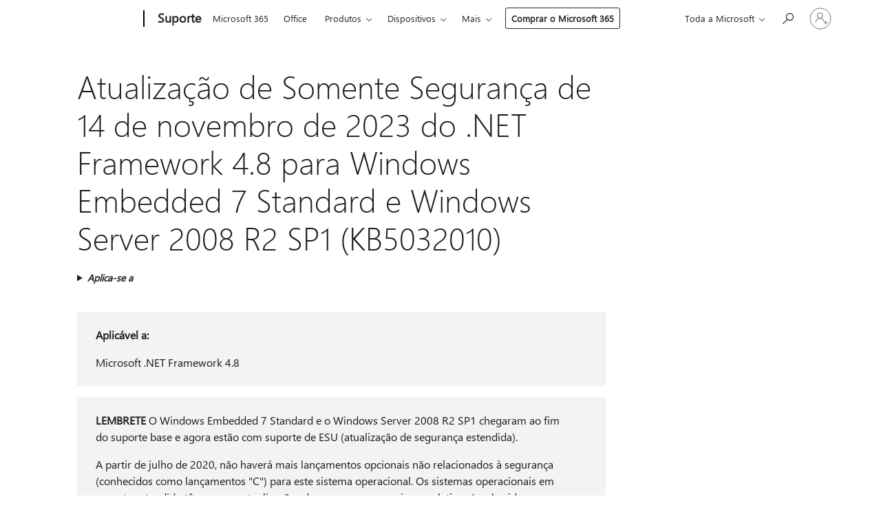

--- FILE ---
content_type: text/html; charset=utf-8
request_url: https://support.microsoft.com/pt-br/topic/atualiza%C3%A7%C3%A3o-de-somente-seguran%C3%A7a-de-14-de-novembro-de-2023-do-net-framework-4-8-para-windows-embedded-7-standard-e-windows-server-2008-r2-sp1-kb5032010-cb646bf5-16ad-47ba-a838-988003841617
body_size: 210553
content:

<!DOCTYPE html>
<html lang="pt-BR" dir="ltr">
<head>
	<meta charset="utf-8" />
	<meta name="viewport" content="width=device-width, initial-scale=1.0" />
	<title>Atualiza&#xE7;&#xE3;o de Somente Seguran&#xE7;a de 14 de novembro de 2023 do .NET Framework 4.8 para Windows Embedded 7 Standard e Windows Server 2008 R2 SP1 (KB5032010) - Suporte da Microsoft</title>
	
	
		<link rel="canonical" href="https://support.microsoft.com/pt-br/topic/atualiza%C3%A7%C3%A3o-de-somente-seguran%C3%A7a-de-14-de-novembro-de-2023-do-net-framework-4-8-para-windows-embedded-7-standard-e-windows-server-2008-r2-sp1-kb5032010-cb646bf5-16ad-47ba-a838-988003841617" />

			<link rel="alternate" hreflang="ar-SA" href="https://support.microsoft.com/ar-sa/topic/14-%D9%86%D9%88%D9%81%D9%85%D8%A8%D8%B1-2023-%D8%AA%D8%AD%D8%AF%D9%8A%D8%AB-%D8%A7%D9%84%D8%A3%D9%85%D8%A7%D9%86-%D9%81%D9%82%D8%B7-net-framework-4-8-%D9%84%D9%86%D8%B8%D8%A7%D9%85-%D8%A7%D9%84%D8%AA%D8%B4%D8%BA%D9%8A%D9%84-windows-embedded-7-standard-%D9%88windows-server-2008-r2-sp1-kb5032010-cb646bf5-16ad-47ba-a838-988003841617" />
			<link rel="alternate" hreflang="bg-BG" href="https://support.microsoft.com/bg-bg/topic/14-%D0%BD%D0%BE%D0%B5%D0%BC%D0%B2%D1%80%D0%B8-2023-%D0%B3-%D0%B0%D0%BA%D1%82%D1%83%D0%B0%D0%BB%D0%B8%D0%B7%D0%B0%D1%86%D0%B8%D1%8F-%D1%81%D0%B0%D0%BC%D0%BE-%D0%BD%D0%B0-%D0%B7%D0%B0%D1%89%D0%B8%D1%82%D0%B0%D1%82%D0%B0-%D0%B7%D0%B0-net-framework-%D0%BF%D0%BB%D0%B0%D1%82%D1%84%D0%BE%D1%80%D0%BC%D0%B0-4-8-%D0%B7%D0%B0-windows-embedded-7-standard-%D0%B8-windows-server-2008-r2-sp1-kb5032010-cb646bf5-16ad-47ba-a838-988003841617" />
			<link rel="alternate" hreflang="cs-CZ" href="https://support.microsoft.com/cs-cz/topic/14-listopadu-2023-pouze-aktualizace-zabezpe%C4%8Den%C3%AD-pro-rozhran%C3%AD-net-framework-4-8-pro-syst%C3%A9my-windows-embedded-7-standard-a-windows-server-2008-r2-sp1-kb5032010-cb646bf5-16ad-47ba-a838-988003841617" />
			<link rel="alternate" hreflang="da-DK" href="https://support.microsoft.com/da-dk/topic/14-november-2023-sikkerhedsopdatering-til-net-framework-4-8-til-windows-embedded-7-standard-og-windows-server-2008-r2-sp1-kb5032010-cb646bf5-16ad-47ba-a838-988003841617" />
			<link rel="alternate" hreflang="de-DE" href="https://support.microsoft.com/de-de/topic/reines-sicherheitsupdate-vom-14-november-2023-f%C3%BCr-net-framework-4-8-f%C3%BCr-windows-embedded-7-standard-und-windows-server-2008-r2-sp1-kb5032010-cb646bf5-16ad-47ba-a838-988003841617" />
			<link rel="alternate" hreflang="el-GR" href="https://support.microsoft.com/el-gr/topic/%CE%B5%CE%BD%CE%B7%CE%BC%CE%AD%CF%81%CF%89%CF%83%CE%B7-%CE%BC%CF%8C%CE%BD%CE%BF-%CE%B3%CE%B9%CE%B1-%CF%84%CE%B7%CE%BD-%CE%B1%CF%83%CF%86%CE%AC%CE%BB%CE%B5%CE%B9%CE%B1-%CF%83%CF%84%CE%B9%CF%82-14-%CE%BD%CE%BF%CE%B5%CE%BC%CE%B2%CF%81%CE%AF%CE%BF%CF%85-2023-%CE%B3%CE%B9%CE%B1-net-framework-4-8-%CE%B3%CE%B9%CE%B1-%CF%84%CE%B1-windows-embedded-7-standard-%CE%BA%CE%B1%CE%B9-%CF%84%CE%BF%CE%BD-windows-server-2008-r2-sp1-kb5032010-cb646bf5-16ad-47ba-a838-988003841617" />
			<link rel="alternate" hreflang="en-AU" href="https://support.microsoft.com/en-au/topic/november-14-2023-security-only-update-for-net-framework-4-8-for-windows-embedded-7-standard-and-windows-server-2008-r2-sp1-kb5032010-cb646bf5-16ad-47ba-a838-988003841617" />
			<link rel="alternate" hreflang="en-GB" href="https://support.microsoft.com/en-gb/topic/november-14-2023-security-only-update-for-net-framework-4-8-for-windows-embedded-7-standard-and-windows-server-2008-r2-sp1-kb5032010-cb646bf5-16ad-47ba-a838-988003841617" />
			<link rel="alternate" hreflang="en-US" href="https://support.microsoft.com/en-us/topic/november-14-2023-security-only-update-for-net-framework-4-8-for-windows-embedded-7-standard-and-windows-server-2008-r2-sp1-kb5032010-cb646bf5-16ad-47ba-a838-988003841617" />
			<link rel="alternate" hreflang="es-ES" href="https://support.microsoft.com/es-es/topic/14-de-noviembre-de-2023-actualizaci%C3%B3n-de-solo-seguridad-de-net-framework-4-8-para-windows-embedded-7-standard-y-windows-server-2008-r2-sp1-kb5032010-cb646bf5-16ad-47ba-a838-988003841617" />
			<link rel="alternate" hreflang="et-EE" href="https://support.microsoft.com/et-ee/topic/14-november-2023-ainult-turbev%C3%A4rskendus-net-raamistik-4-8-jaoks-windows-embedded-7-standardi-ja-windows-server-2008-r2-sp1-jaoks-kb5032010-cb646bf5-16ad-47ba-a838-988003841617" />
			<link rel="alternate" hreflang="fi-FI" href="https://support.microsoft.com/fi-fi/topic/14-marraskuuta-2023-vain-suojausta-parantava-p%C3%A4ivitys-net-framework-4-8-versiolle-windows-embedded-7-standardille-ja-windows-server-2008-r2-sp1-lle-kb5032010-cb646bf5-16ad-47ba-a838-988003841617" />
			<link rel="alternate" hreflang="fr-FR" href="https://support.microsoft.com/fr-fr/topic/14-novembre-2023-mise-%C3%A0-jour-de-s%C3%A9curit%C3%A9-uniquement-pour-net-framework-4-8-sous-windows-embedded-standard-7-et-windows-server-2008-r2-sp1-kb5032010-cb646bf5-16ad-47ba-a838-988003841617" />
			<link rel="alternate" hreflang="he-IL" href="https://support.microsoft.com/he-il/topic/14-%D7%91%D7%A0%D7%95%D7%91%D7%9E%D7%91%D7%A8-2023-%D7%A2%D7%93%D7%9B%D7%95%D7%9F-%D7%90%D7%91%D7%98%D7%97%D7%94-%D7%91%D7%9C%D7%91%D7%93-%D7%A2%D7%91%D7%95%D7%A8-net-framework-4-8-%D7%A2%D7%91%D7%95%D7%A8-windows-embedded-7-standard-%D7%95-windows-server-2008-r2-sp1-kb5032010-cb646bf5-16ad-47ba-a838-988003841617" />
			<link rel="alternate" hreflang="hr-HR" href="https://support.microsoft.com/hr-hr/topic/14-studenog-2023-samo-sigurnosno-a%C5%BEuriranje-za-net-framework-4-8-za-windows-embedded-7-standard-i-windows-server-2008-r2-sp1-kb5032010-cb646bf5-16ad-47ba-a838-988003841617" />
			<link rel="alternate" hreflang="hu-HU" href="https://support.microsoft.com/hu-hu/topic/2023-november-14-i-csak-biztons%C3%A1gi-friss%C3%ADt%C3%A9s-a-windows-embedded-7-standard-%C3%A9s-a-windows-server-2008-r2-sp1-net-keretrendszer-4-8-hoz-kb5032010-cb646bf5-16ad-47ba-a838-988003841617" />
			<link rel="alternate" hreflang="id-ID" href="https://support.microsoft.com/id-id/topic/pembaruan-hanya-keamanan-14-november-2023-untuk-net-framework-4-8-untuk-windows-embedded-7-standard-dan-windows-server-2008-r2-sp1-kb5032010-cb646bf5-16ad-47ba-a838-988003841617" />
			<link rel="alternate" hreflang="it-IT" href="https://support.microsoft.com/it-it/topic/aggiornamento-della-sicurezza-del-14-novembre-2023-per-net-framework-4-8-per-windows-embedded-7-standard-e-windows-server-2008-r2-sp1-kb5032010-cb646bf5-16ad-47ba-a838-988003841617" />
			<link rel="alternate" hreflang="ja-JP" href="https://support.microsoft.com/ja-jp/topic/2023-%E5%B9%B4-11-%E6%9C%88-14-%E6%97%A5-windows-embedded-7-standard-%E3%81%8A%E3%82%88%E3%81%B3-windows-server-2008-r2-sp1-%E7%94%A8-net-framework-4-8-%E3%81%AE%E3%82%BB%E3%82%AD%E3%83%A5%E3%83%AA%E3%83%86%E3%82%A3%E3%81%AE%E3%81%BF%E3%81%AE%E6%9B%B4%E6%96%B0%E3%83%97%E3%83%AD%E3%82%B0%E3%83%A9%E3%83%A0-kb5032010-cb646bf5-16ad-47ba-a838-988003841617" />
			<link rel="alternate" hreflang="ko-KR" href="https://support.microsoft.com/ko-kr/topic/2023%EB%85%84-11%EC%9B%94-14%EC%9D%BC-windows-embedded-7-standard-%EB%B0%8F-windows-server-2008-r2-sp1%EC%9D%98-net-framework-4-8%EC%9A%A9-%EB%B3%B4%EC%95%88-%EC%A0%84%EC%9A%A9-%EC%97%85%EB%8D%B0%EC%9D%B4%ED%8A%B8-kb5032010-cb646bf5-16ad-47ba-a838-988003841617" />
			<link rel="alternate" hreflang="lt-LT" href="https://support.microsoft.com/lt-lt/topic/2023-m-lapkri%C4%8Dio-14-d-tik-saugos-naujinimas-skirtas-net-framework-4-8-skirtai-windows-embedded-7-standard-ir-windows-server-2008-r2-sp1-kb5032010-cb646bf5-16ad-47ba-a838-988003841617" />
			<link rel="alternate" hreflang="lv-LV" href="https://support.microsoft.com/lv-lv/topic/tikai-2023-gada-14-novembra-tikai-dro%C5%A1%C4%ABbas-atjaunin%C4%81jums-oper%C4%93t%C4%81jsist%C4%93mai-net-framework-4-8-oper%C4%93t%C4%81jsist%C4%93mai-windows-embedded-7-standard-un-windows-server-2008-r2-sp1-kb5032010-cb646bf5-16ad-47ba-a838-988003841617" />
			<link rel="alternate" hreflang="nb-NO" href="https://support.microsoft.com/nb-no/topic/14-november-2023-bare-sikkerhetsoppdatering-for-net-framework-4-8-for-windows-embedded-7-standard-og-windows-server-2008-r2-sp1-kb5032010-cb646bf5-16ad-47ba-a838-988003841617" />
			<link rel="alternate" hreflang="nl-NL" href="https://support.microsoft.com/nl-nl/topic/14-november-2023-alleen-beveiligingsupdate-voor-net-framework-4-8-voor-windows-embedded-7-standard-en-windows-server-2008-r2-sp1-kb5032010-cb646bf5-16ad-47ba-a838-988003841617" />
			<link rel="alternate" hreflang="pl-PL" href="https://support.microsoft.com/pl-pl/topic/14-listopada-2023-r-aktualizacja-samych-zabezpiecze%C5%84-dla-net-framework-4-8-dla-system%C3%B3w-windows-embedded-7-standard-i-windows-server-2008-r2-sp1-kb5032010-cb646bf5-16ad-47ba-a838-988003841617" />
			<link rel="alternate" hreflang="pt-BR" href="https://support.microsoft.com/pt-br/topic/atualiza%C3%A7%C3%A3o-de-somente-seguran%C3%A7a-de-14-de-novembro-de-2023-do-net-framework-4-8-para-windows-embedded-7-standard-e-windows-server-2008-r2-sp1-kb5032010-cb646bf5-16ad-47ba-a838-988003841617" />
			<link rel="alternate" hreflang="pt-PT" href="https://support.microsoft.com/pt-pt/topic/14-de-novembro-de-2023-atualiza%C3%A7%C3%A3o-apenas-de-seguran%C3%A7a-para-net-framework-4-8-para-windows-embedded-7-standard-e-windows-server-2008-r2-sp1-kb5032010-cb646bf5-16ad-47ba-a838-988003841617" />
			<link rel="alternate" hreflang="ro-RO" href="https://support.microsoft.com/ro-ro/topic/14-noiembrie-2023-actualizare-doar-de-securitate-pentru-net-framework-4-8-pentru-windows-embedded-7-standard-%C8%99i-windows-server-2008-r2-sp1-kb5032010-cb646bf5-16ad-47ba-a838-988003841617" />
			<link rel="alternate" hreflang="ru-RU" href="https://support.microsoft.com/ru-ru/topic/14-%D0%BD%D0%BE%D1%8F%D0%B1%D1%80%D1%8F-2023-%D0%B3-%D0%BE%D0%B1%D0%BD%D0%BE%D0%B2%D0%BB%D0%B5%D0%BD%D0%B8%D0%B5-%D1%81%D0%B8%D1%81%D1%82%D0%B5%D0%BC%D1%8B-%D0%B1%D0%B5%D0%B7%D0%BE%D0%BF%D0%B0%D1%81%D0%BD%D0%BE%D1%81%D1%82%D0%B8-%D0%B4%D0%BB%D1%8F-%D0%BF%D0%BB%D0%B0%D1%82%D1%84%D0%BE%D1%80%D0%BC%D0%B0-net-framework-4-8-%D0%B4%D0%BB%D1%8F-windows-embedded-7-standard-%D0%B8-windows-server-2008-r2-%D1%81-%D0%BF%D0%B0%D0%BA%D0%B5%D1%82%D0%BE%D0%BC-%D0%BE%D0%B1%D0%BD%D0%BE%D0%B2%D0%BB%D0%B5%D0%BD%D0%B8%D1%8F-1-sp1-kb5032010-cb646bf5-16ad-47ba-a838-988003841617" />
			<link rel="alternate" hreflang="sk-SK" href="https://support.microsoft.com/sk-sk/topic/aktualiz%C3%A1cia-zabezpe%C4%8Denia-14-novembra-2023-pre-net-framework-4-8-pre-windows-embedded-7-standard-a-windows-server-2008-r2-sp1-kb5032010-cb646bf5-16ad-47ba-a838-988003841617" />
			<link rel="alternate" hreflang="sl-SI" href="https://support.microsoft.com/sl-si/topic/[base64]" />
			<link rel="alternate" hreflang="sr-Latn-RS" href="https://support.microsoft.com/sr-latn-rs/topic/14-novembar-2023-samo-bezbednosna-ispravka-za-net-framework-4-8-za-windows-embedded-7-standard-i-windows-server-2008-r2-sp1-kb5032010-cb646bf5-16ad-47ba-a838-988003841617" />
			<link rel="alternate" hreflang="sv-SE" href="https://support.microsoft.com/sv-se/topic/14-november-2023-endast-s%C3%A4kerhetsrelaterad-uppdatering-f%C3%B6r-net-framework-4-8-f%C3%B6r-windows-embedded-7-standard-och-windows-server-2008-r2-sp1-kb5032010-cb646bf5-16ad-47ba-a838-988003841617" />
			<link rel="alternate" hreflang="th-TH" href="https://support.microsoft.com/th-th/topic/14-%E0%B8%9E%E0%B8%A4%E0%B8%A8%E0%B8%88%E0%B8%B4%E0%B8%81%E0%B8%B2%E0%B8%A2%E0%B8%99-2023-%E0%B8%81%E0%B8%B2%E0%B8%A3%E0%B8%AD%E0%B8%B1%E0%B8%9B%E0%B9%80%E0%B8%94%E0%B8%95%E0%B9%80%E0%B8%89%E0%B8%9E%E0%B8%B2%E0%B8%B0%E0%B8%94%E0%B9%89%E0%B8%B2%E0%B8%99%E0%B8%84%E0%B8%A7%E0%B8%B2%E0%B8%A1%E0%B8%9B%E0%B8%A5%E0%B8%AD%E0%B8%94%E0%B8%A0%E0%B8%B1%E0%B8%A2%E0%B8%AA%E0%B9%8D%E0%B8%B2%E0%B8%AB%E0%B8%A3%E0%B8%B1%E0%B8%9A-net-framework-4-8-%E0%B8%AA%E0%B9%8D%E0%B8%B2%E0%B8%AB%E0%B8%A3%E0%B8%B1%E0%B8%9A-windows-embedded-7-standard-%E0%B9%81%E0%B8%A5%E0%B8%B0-windows-server-2008-r2-sp1-kb5032010-cb646bf5-16ad-47ba-a838-988003841617" />
			<link rel="alternate" hreflang="tr-TR" href="https://support.microsoft.com/tr-tr/topic/windows-embedded-7-standard-ve-windows-server-2008-r2-sp1-i%C3%A7in-net-framework-4-8-i%C3%A7in-14-kas%C4%B1m-2023-yaln%C4%B1zca-g%C3%BCvenlikle-ilgili-g%C3%BCncelle%C5%9Ftirme-kb5032010-cb646bf5-16ad-47ba-a838-988003841617" />
			<link rel="alternate" hreflang="uk-UA" href="https://support.microsoft.com/uk-ua/topic/14-%D0%BB%D0%B8%D1%81%D1%82%D0%BE%D0%BF%D0%B0%D0%B4%D0%B0-2023-%D0%BE%D0%BD%D0%BE%D0%B2%D0%BB%D0%B5%D0%BD%D0%BD%D1%8F-%D0%BB%D0%B8%D1%88%D0%B5-%D1%81%D0%B8%D1%81%D1%82%D0%B5%D0%BC%D0%B8-%D0%B1%D0%B5%D0%B7%D0%BF%D0%B5%D0%BA%D0%B8-%D0%B4%D0%BB%D1%8F-net-framework-4-8-%D0%B4%D0%BB%D1%8F-windows-embedded-7-standard-%D1%96-windows-server-2008-r2-%D0%B7-sp1-kb5032010-cb646bf5-16ad-47ba-a838-988003841617" />
			<link rel="alternate" hreflang="vi-VN" href="https://support.microsoft.com/vi-vn/topic/b%E1%BA%A3n-c%E1%BA%ADp-nh%E1%BA%ADt-d%C3%A0nh-ri%C3%AAng-cho-b%E1%BA%A3o-m%E1%BA%ADt-ng%C3%A0y-14-th%C3%A1ng-11-n%C4%83m-2023-cho-net-framework-4-8-d%C3%A0nh-cho-windows-embedded-7-standard-v%C3%A0-windows-server-2008-r2-sp1-kb5032010-cb646bf5-16ad-47ba-a838-988003841617" />
			<link rel="alternate" hreflang="zh-CN" href="https://support.microsoft.com/zh-cn/topic/2023-%E5%B9%B4-11-%E6%9C%88-14-%E6%97%A5-%E9%80%82%E7%94%A8%E4%BA%8E-windows-embedded-7-standard-%E5%92%8C-windows-server-2008-r2-sp1-%E7%9A%84-net-framework-4-8-%E4%BB%85%E9%99%90%E5%AE%89%E5%85%A8%E7%9A%84%E6%9B%B4%E6%96%B0-kb5032010-cb646bf5-16ad-47ba-a838-988003841617" />
			<link rel="alternate" hreflang="zh-HK" href="https://support.microsoft.com/zh-hk/topic/2023-%E5%B9%B4-11-%E6%9C%88-14-%E6%97%A5-%E9%81%A9%E7%94%A8%E6%96%BC-windows-embedded-7-standard-%E5%92%8C-windows-server-2008-r2-sp1-%E7%9A%84-net-framework-4-8-%E5%83%85%E9%99%90%E5%AE%89%E5%85%A8%E6%80%A7%E6%9B%B4%E6%96%B0-kb5032010-cb646bf5-16ad-47ba-a838-988003841617" />
			<link rel="alternate" hreflang="zh-TW" href="https://support.microsoft.com/zh-tw/topic/2023-%E5%B9%B4-11-%E6%9C%88-14-%E6%97%A5-%E9%81%A9%E7%94%A8%E6%96%BC-windows-embedded-7-standard-%E5%92%8C-windows-server-2008-r2-sp1-%E7%9A%84-net-framework-4-8-%E5%83%85%E9%99%90%E5%AE%89%E5%85%A8%E6%80%A7%E6%9B%B4%E6%96%B0-kb5032010-cb646bf5-16ad-47ba-a838-988003841617" />
	<meta name="awa-articleGuid" content="cb646bf5-16ad-47ba-a838-988003841617" />
	
	
	<meta name="firstPublishedDate" content="2023-11-17" />
	<meta name="lastPublishedDate" content="2023-11-17" />
	<meta name="commitId" content="89cbf539bbe87bebe4adaec42115f72af6942010" />
	
	

	
	
	
	
	
	
	<meta name="search.IsOfficeDoc" content="true" />
	
	
	
	
	<meta name="search.products" content="df2c02f6-9610-d46d-2d76-fa570bd8c86a" />
	
	
	
	<meta name="search.mkt" content="pt-BR" />

	<meta name="ms.product" content="df2c02f6-9610-d46d-2d76-fa570bd8c86a" />
	<meta name="ms.productName" content=".NET" />
	<meta name="ms.lang" content="pt" />
	<meta name="ms.loc" content="BR" />
	<meta name="ms.ocpub.assetID" content="cb646bf5-16ad-47ba-a838-988003841617" />

	<meta name="awa-kb_id" content="5032010" />
	<meta name="awa-isContactUsAllowed" content="false" />
	<meta name="awa-asst" content="cb646bf5-16ad-47ba-a838-988003841617" />
	<meta name="awa-pageType" content="Article" />
	



	


<meta name="awa-env" content="Production" />
<meta name="awa-market" content="pt-BR" />
<meta name="awa-contentlang" content="pt" />
<meta name="awa-userFlightingId" content="d1493612-5ff2-4014-80ca-16ea74c09007" />
<meta name="awa-expid" content="P-R-1753027-1-1;P-R-1087983-1-1;P-E-1693585-C1-3;P-E-1661482-C1-3;P-E-1660511-2-3;P-E-1656596-2-5;P-E-1551018-2-8;P-E-1585233-C1-3;P-E-1570667-C1-4;P-E-1560750-2-7;P-E-1554013-2-6;P-E-1536917-C1-5;P-E-1526785-C1-5;P-E-1260007-C1-3;P-E-1046152-C1-3;P-R-1545158-1-4;P-R-1426254-2-6;P-R-1392118-1-2;P-R-1245128-2-4;P-R-1235984-2-3;P-R-1211158-1-4;P-R-1150391-2-8;P-R-1150395-2-8;P-R-1150399-2-8;P-R-1150396-2-8;P-R-1150394-2-8;P-R-1150390-2-8;P-R-1150386-2-8;P-R-1146801-1-11;P-R-1141562-1-2;P-R-1141283-2-9;P-R-1136354-8-9;P-R-1119659-1-16;P-R-1119437-1-17;P-R-1116805-2-18;P-R-1116803-2-20;P-R-1114100-1-2;P-R-1096341-2-6;P-R-1088825-2-10;P-R-1089468-1-2;P-R-1085248-1-2;P-R-1072011-12-8;P-R-1033854-4-6;P-R-1029969-4-4;P-R-1020735-5-10;P-R-1018544-4-7;P-R-1009708-2-9;P-R-1005895-2-11;P-R-113175-4-7;P-R-113174-1-2;P-R-110379-1-7;P-R-107838-1-7;P-R-106524-1-3;P-R-103787-2-5;P-R-101783-1-2;P-R-97577-1-5;P-R-97457-1-10;P-R-94390-1-2;P-R-94360-10-25;P-R-93416-1-3;P-R-90963-2-2;P-R-73296-2-15" />
<meta name="awa-irisId" />
<meta name="awa-origindatacenter" content="East US" />
<meta name="awa-variationid" content="ECS" />
<meta name="awa-prdct" content="office.com" />
<meta name="awa-stv" content="3.0.0-09ad8533cf0040dbd4a6c9c70c9689a2411c6a65&#x2B;09ad8533cf0040dbd4a6c9c70c9689a2411c6a65" />


 
	<meta name="awa-title" content="Atualiza&#xE7;&#xE3;o de Somente Seguran&#xE7;a de 14 de novembro de 2023 do .NET Framework 4.8 para Windows Embedded 7 Standard e Windows Server 2008 R2 SP1 (KB5032010) - Suporte da Microsoft" />
	
	<meta name="awa-selfHelpExp" content="railbanner_m365" />
	<meta name="awa-dataBoundary" content="WW" />

	<link rel="stylesheet" href="/css/fonts/site-fonts.css?v=XWcxZPSEmN3tnHWAVMOFsAlPJq7aug49fUGb8saTNjw" />
	<link rel="stylesheet" href="/css/glyphs/glyphs.css?v=VOnvhT441Pay0WAKH5gdcXXigXpiuNbaQcI9DgXyoDE" />

	

    <link rel="dns-prefetch" href="https://aadcdn.msftauth.net" />
    <link rel="preconnect" href="https://aadcdn.msftauth.net" crossorigin=&quot;anonymous&quot; />
    <link rel="dns-prefetch" href="https://browser.events.data.microsoft.com" />
    <link rel="preconnect" href="https://browser.events.data.microsoft.com" crossorigin=&quot;anonymous&quot; />
    <link rel="dns-prefetch" href="https://c.s-microsoft.com" />
    <link rel="preconnect" href="https://c.s-microsoft.com" crossorigin=&quot;anonymous&quot; />
    <link rel="dns-prefetch" href="https://img-prod-cms-rt-microsoft-com.akamaized.net" />
    <link rel="preconnect" href="https://img-prod-cms-rt-microsoft-com.akamaized.net" crossorigin=&quot;anonymous&quot; />
    <link rel="dns-prefetch" href="https://js.monitor.azure.com" />
    <link rel="preconnect" href="https://js.monitor.azure.com" crossorigin=&quot;anonymous&quot; />
    <link rel="dns-prefetch" href="https://logincdn.msauth.net" />
    <link rel="preconnect" href="https://logincdn.msauth.net" crossorigin=&quot;anonymous&quot; />
    <link rel="dns-prefetch" href="https://mem.gfx.ms" />
    <link rel="preconnect" href="https://mem.gfx.ms" crossorigin=&quot;anonymous&quot; />
    <link rel="dns-prefetch" href="https://www.microsoft.com" />
    <link rel="preconnect" href="https://www.microsoft.com" crossorigin=&quot;anonymous&quot; />


	<link rel="stylesheet" href="/css/Article/article.css?v=0L89BVeP4I_vlf3G71MrPYAXM1CtRPw6ZcJwIduUvCA" />
	
	<link rel="stylesheet" href="/css/SearchBox/search-box.css?v=bybwzGBajHicVXspVs540UfV0swW0vCbOmBjBryj9N4" />
	<link rel="stylesheet" href="/css/sitewide/articleCss-overwrite.css?v=D0lQRoIlvFHSQBRTb-gAQ5KkFe8B8NuSoliBjnT5xZ4" />
	
	
	<link rel="stylesheet" href="/css/MeControlCallout/teaching-callout.css?v=690pjf05o15fVEafEpUwgaF8vqVfOkp5wP1Jl9gE99U" />
	
	<noscript>
		<link rel="stylesheet" href="/css/Article/article.noscript.css?v=88-vV8vIkcKpimEKjULkqpt8CxdXf5avAeGxsHgVOO0" />
	</noscript>

	<link rel="stylesheet" href="/css/promotionbanner/promotion-banner.css?v=cAmflE3c6Gw7niTOiMPEie9MY87yDE2mSl3DO7_jZRI" media="none" onload="this.media=&#x27;all&#x27;" /><noscript><link href="/css/promotionbanner/promotion-banner.css?v=cAmflE3c6Gw7niTOiMPEie9MY87yDE2mSl3DO7_jZRI" rel="stylesheet"></noscript>
	
	<link rel="stylesheet" href="/css/ArticleSupportBridge/article-support-bridge.css?v=R_P0TJvD9HoRHQBEdvBR1WhNn7dSbvOYWmVA9taxbpM" media="none" onload="this.media=&#x27;all&#x27;" /><noscript><link href="/css/ArticleSupportBridge/article-support-bridge.css?v=R_P0TJvD9HoRHQBEdvBR1WhNn7dSbvOYWmVA9taxbpM" rel="stylesheet"></noscript>
	<link rel="stylesheet" href="/css/StickyFeedback/sticky-feedback.css?v=cMfNdAUue7NxZUj3dIt_v5DIuzmw9ohJW109iXQpWnI" media="none" onload="this.media=&#x27;all&#x27;" /><noscript><link href="/css/StickyFeedback/sticky-feedback.css?v=cMfNdAUue7NxZUj3dIt_v5DIuzmw9ohJW109iXQpWnI" rel="stylesheet"></noscript>
	<link rel="stylesheet" href="/css/feedback/feedback.css?v=Rkcw_yfLWOMtOcWOljMOiZgymMcrG0GDpo4Lf-TUzPo" media="none" onload="this.media=&#x27;all&#x27;" /><noscript><link href="/css/feedback/feedback.css?v=Rkcw_yfLWOMtOcWOljMOiZgymMcrG0GDpo4Lf-TUzPo" rel="stylesheet"></noscript>
	
	

	<link rel="apple-touch-icon" sizes="180x180" href="/apple-touch-icon.png">
<link rel="icon" type="image/png" sizes="32x32" href="/favicon-32x32.png">
<link rel="icon" type="image/png" sizes="16x16" href="/favicon-16x16.png">


	
        <link rel="stylesheet" href="https://www.microsoft.com/onerfstatics/marketingsites-wcus-prod/west-european/shell/_scrf/css/themes=default.device=uplevel_web_pc/63-57d110/c9-be0100/a6-e969ef/43-9f2e7c/82-8b5456/a0-5d3913/4f-460e79/ae-f1ac0c?ver=2.0&amp;_cf=02242021_3231" type="text/css" media="all" />
    

	
	
	<script type="text/javascript">
		var OOGlobal = {
			BaseDomain: location.protocol + "//" + location.host,
			Culture: "pt-BR",
			Language: "pt",
			LCID: "1046",
			IsAuthenticated: "False",
			WebAppUrl: "https://office.com/start",
			GUID: "cb646bf5-16ad-47ba-a838-988003841617",
			Platform: navigator.platform,
			MixOembedUrl: "https://mix.office.com/oembed/",
			MixWatchUrl: "https://mix.office.com/watch/"
		};
	</script>

	
		


<script type="text/javascript">
	(function () {
		var creativeReady = false;
		var isSilentSignInComplete = false;
		var authInfo = {
			authType: "None",
			puid: "",
			tenantId: "",
			isAdult: true
			};

		var renderPromotion = function (dataBoundary) {
			if (creativeReady && isSilentSignInComplete) {
				window.UcsCreative.renderTemplate({
					partnerId: "7bb7e07d-3e57-4ee3-b78f-26a4292b841a",
					shouldSetUcsMuid: true,
					dataBoundary: dataBoundary,
					attributes: {
						placement: "88000534",
						locale: "pt-br",
						country: "br",
						scs_ecsFlightId: "P-R-1753027-1;P-R-1087983-1;P-E-1693585-C1;P-E-1661482-C1;P-E-1660511-2;P-E-1656596-2;P-E-1551018-2;P-E-1585233-C1;P-E-1570667-C1;P-E-1560750-2;P-E-1554013-2;P-E-1536917-C1;P-E-1526785-C1;P-E-1260007-C1;P-E-1046152-C1;P-R-1545158-1;P-R-1426254-2;P-R-1392118-1;P-R-1245128-2;P-R-1235984-2;P-R-1211158-1;P-R-1150391-2;P-R-1150395-2;P-R-1150399-2;P-R-1150396-2;P-R-1150394-2;P-R-1150390-2;P-R-1150386-2;P-R-1146801-1;P-R-1141562-1;P-R-1141283-2;P-R-1136354-8;P-R-1119659-1;P-R-1119437-1;P-R-1116805-2;P-R-1116803-2;P-R-1114100-1;P-R-1096341-2;P-R-1088825-2;P-R-1089468-1;P-R-1085248-1;P-R-1072011-12;P-R-1033854-4;P-R-1029969-4;P-R-1020735-5;P-R-1018544-4;P-R-1009708-2;P-R-1005895-2;P-R-113175-4;P-R-113174-1;P-R-110379-1;P-R-107838-1;P-R-106524-1;P-R-103787-2;P-R-101783-1;P-R-97577-1;P-R-97457-1;P-R-94390-1;P-R-94360-10;P-R-93416-1;P-R-90963-2;P-R-73296-2",
						SCS_promotionCategory: "uhfbuybutton;railbanner_m365",
						articleType: "railbanner_m365",
						operatingSystem: "Mac",
						authType: authInfo.authType,
						PUID: authInfo.puid,
						TenantId: authInfo.tenantId,
                        TOPT: "",
                        AdditionalBannerId: "ucsRailInlineContainer",
					}
				});
			}
		};

		window.document.addEventListener('ucsCreativeRendered', function () {
			if (typeof window.initPromotionLogger !== 'undefined') {
				window.initPromotionLogger();
			}
		});

		window.document.addEventListener('ucsCreativeReady', function () {
			creativeReady = true;
			renderPromotion("WW");
		});

		if (!isSilentSignInComplete) {
			window.document.addEventListener('silentSignInComplete', function (event) {
				if (event.detail && event.detail.puid) {
					authInfo.isAdult = event.detail.isAdult;
					authInfo.authType = event.detail.authType;
					authInfo.puid = event.detail.puid;
					authInfo.tenantId = event.detail.account.tenantId;
				}

				isSilentSignInComplete = true;
				renderPromotion(event.detail.dataBoundary);
			});
		}
	})();
</script>

<script type="text/javascript" defer src="/lib/ucs/dist/ucsCreativeService.js?v=RNwXI4r6IRH1mrd2dPPGZEYOQnUcs8HAddnyceXlw88"></script>
	

	<script>
		if (window.location.search) {
			var params = new URLSearchParams(window.location.search);
			if (params.has('action') && params.get('action') === 'download'){
				params.delete('action');
			}

			history.replaceState({}, '', window.location.pathname + (params.toString() ? '?' + params.toString() : ''));
		}
	</script>


</head>
<body class="supCont ocArticle">
	<div id="ocBodyWrapper">
		

		<div class="ucsUhfContainer"></div>

		
            <div id="headerArea" class="uhf"  data-m='{"cN":"headerArea","cT":"Area_coreuiArea","id":"a1Body","sN":1,"aN":"Body"}'>
                <div id="headerRegion"      data-region-key="headerregion" data-m='{"cN":"headerRegion","cT":"Region_coreui-region","id":"r1a1","sN":1,"aN":"a1"}' >

    <div  id="headerUniversalHeader" data-m='{"cN":"headerUniversalHeader","cT":"Module_coreui-universalheader","id":"m1r1a1","sN":1,"aN":"r1a1"}'  data-module-id="Category|headerRegion|coreui-region|headerUniversalHeader|coreui-universalheader">
        






        <a id="uhfSkipToMain" class="m-skip-to-main" href="javascript:void(0)" data-href="#supArticleContent" tabindex="0" data-m='{"cN":"Skip to content_nonnav","id":"nn1m1r1a1","sN":1,"aN":"m1r1a1"}'>Pular para o conte&#250;do principal</a>


<header class="c-uhfh context-uhf no-js c-sgl-stck c-category-header " itemscope="itemscope" data-header-footprint="/SMCConvergence/ContextualHeader-Site, fromService: True"   data-magict="true"   itemtype="http://schema.org/Organization">
    <div class="theme-light js-global-head f-closed  global-head-cont" data-m='{"cN":"Universal Header_cont","cT":"Container","id":"c2m1r1a1","sN":2,"aN":"m1r1a1"}'>
        <div class="c-uhfh-gcontainer-st">
            <button type="button" class="c-action-trigger c-glyph glyph-global-nav-button" aria-label="All Microsoft expand to see list of Microsoft products and services" initialState-label="All Microsoft expand to see list of Microsoft products and services" toggleState-label="Close All Microsoft list" aria-expanded="false" data-m='{"cN":"Mobile menu button_nonnav","id":"nn1c2m1r1a1","sN":1,"aN":"c2m1r1a1"}'></button>
            <button type="button" class="c-action-trigger c-glyph glyph-arrow-htmllegacy c-close-search" aria-label="Fechar pesquisa" aria-expanded="false" data-m='{"cN":"Close Search_nonnav","id":"nn2c2m1r1a1","sN":2,"aN":"c2m1r1a1"}'></button>
                    <a id="uhfLogo" class="c-logo c-sgl-stk-uhfLogo" itemprop="url" href="https://www.microsoft.com" aria-label="Microsoft" data-m='{"cN":"GlobalNav_Logo_cont","cT":"Container","id":"c3c2m1r1a1","sN":3,"aN":"c2m1r1a1"}'>
                        <img alt="" itemprop="logo" class="c-image" src="https://uhf.microsoft.com/images/microsoft/RE1Mu3b.png" role="presentation" aria-hidden="true" />
                        <span itemprop="name" role="presentation" aria-hidden="true">Microsoft</span>
                    </a>
            <div class="f-mobile-title">
                <button type="button" class="c-action-trigger c-glyph glyph-chevron-left" aria-label="Ver mais op&#231;&#245;es de menu" data-m='{"cN":"Mobile back button_nonnav","id":"nn4c2m1r1a1","sN":4,"aN":"c2m1r1a1"}'></button>
                <span data-global-title="Home page da Microsoft" class="js-mobile-title">Suporte </span>
                <button type="button" class="c-action-trigger c-glyph glyph-chevron-right" aria-label="Ver mais op&#231;&#245;es de menu" data-m='{"cN":"Mobile forward button_nonnav","id":"nn5c2m1r1a1","sN":5,"aN":"c2m1r1a1"}'></button>
            </div>
                    <div class="c-show-pipe x-hidden-vp-mobile-st">
                        <a id="uhfCatLogo" class="c-logo c-cat-logo" href="https://support.microsoft.com/pt-br" aria-label="Suporte " itemprop="url" data-m='{"cN":"CatNav_Suporte_nav","id":"n6c2m1r1a1","sN":6,"aN":"c2m1r1a1"}'>
                                <span>Suporte </span>
                        </a>
                    </div>
                <div class="cat-logo-button-cont x-hidden">
                        <button type="button" id="uhfCatLogoButton" class="c-cat-logo-button x-hidden" aria-expanded="false" aria-label="Suporte " data-m='{"cN":"Suporte_nonnav","id":"nn7c2m1r1a1","sN":7,"aN":"c2m1r1a1"}'>
                            Suporte 
                        </button>
                </div>



                    <nav id="uhf-g-nav" aria-label="Menu contextual" class="c-uhfh-gnav" data-m='{"cN":"Category nav_cont","cT":"Container","id":"c8c2m1r1a1","sN":8,"aN":"c2m1r1a1"}'>
            <ul class="js-paddle-items">
                    <li class="single-link js-nav-menu x-hidden-none-mobile-vp uhf-menu-item">
                        <a class="c-uhf-nav-link" href="https://support.microsoft.com/pt-br" data-m='{"cN":"CatNav_Início_nav","id":"n1c8c2m1r1a1","sN":1,"aN":"c8c2m1r1a1"}' > In&#237;cio </a>
                    </li>
                                        <li class="single-link js-nav-menu uhf-menu-item">
                            <a id="c-shellmenu_0" class="c-uhf-nav-link" href="https://www.microsoft.com/microsoft-365?ocid=cmmttvzgpuy" data-m='{"id":"n2c8c2m1r1a1","sN":2,"aN":"c8c2m1r1a1"}'>Microsoft 365</a>
                        </li>
                        <li class="single-link js-nav-menu uhf-menu-item">
                            <a id="c-shellmenu_1" class="c-uhf-nav-link" href="https://www.microsoft.com/microsoft-365/microsoft-office?ocid=cmml7tr0rib" data-m='{"id":"n3c8c2m1r1a1","sN":3,"aN":"c8c2m1r1a1"}'>Office</a>
                        </li>
                        <li class="nested-menu uhf-menu-item">
                            <div class="c-uhf-menu js-nav-menu">
                                <button type="button" id="c-shellmenu_2"  aria-expanded="false" data-m='{"id":"nn4c8c2m1r1a1","sN":4,"aN":"c8c2m1r1a1"}'>Produtos</button>

                                <ul class="" data-class-idn="" aria-hidden="true" data-m='{"cT":"Container","id":"c5c8c2m1r1a1","sN":5,"aN":"c8c2m1r1a1"}'>
        <li class="js-nav-menu single-link" data-m='{"cT":"Container","id":"c1c5c8c2m1r1a1","sN":1,"aN":"c5c8c2m1r1a1"}'>
            <a id="c-shellmenu_3" class="js-subm-uhf-nav-link" href="https://support.microsoft.com/pt-br/microsoft-365" data-m='{"id":"n1c1c5c8c2m1r1a1","sN":1,"aN":"c1c5c8c2m1r1a1"}'>Microsoft 365</a>
            
        </li>
        <li class="js-nav-menu single-link" data-m='{"cT":"Container","id":"c2c5c8c2m1r1a1","sN":2,"aN":"c5c8c2m1r1a1"}'>
            <a id="c-shellmenu_4" class="js-subm-uhf-nav-link" href="https://support.microsoft.com/pt-br/outlook" data-m='{"id":"n1c2c5c8c2m1r1a1","sN":1,"aN":"c2c5c8c2m1r1a1"}'>Outlook</a>
            
        </li>
        <li class="js-nav-menu single-link" data-m='{"cT":"Container","id":"c3c5c8c2m1r1a1","sN":3,"aN":"c5c8c2m1r1a1"}'>
            <a id="c-shellmenu_5" class="js-subm-uhf-nav-link" href="https://support.microsoft.com/pt-br/teams" data-m='{"id":"n1c3c5c8c2m1r1a1","sN":1,"aN":"c3c5c8c2m1r1a1"}'>Microsoft Teams</a>
            
        </li>
        <li class="js-nav-menu single-link" data-m='{"cT":"Container","id":"c4c5c8c2m1r1a1","sN":4,"aN":"c5c8c2m1r1a1"}'>
            <a id="c-shellmenu_6" class="js-subm-uhf-nav-link" href="https://support.microsoft.com/pt-br/onedrive" data-m='{"id":"n1c4c5c8c2m1r1a1","sN":1,"aN":"c4c5c8c2m1r1a1"}'>OneDrive</a>
            
        </li>
        <li class="js-nav-menu single-link" data-m='{"cT":"Container","id":"c5c5c8c2m1r1a1","sN":5,"aN":"c5c8c2m1r1a1"}'>
            <a id="c-shellmenu_7" class="js-subm-uhf-nav-link" href="https://support.microsoft.com/pt-br/microsoft-copilot" data-m='{"id":"n1c5c5c8c2m1r1a1","sN":1,"aN":"c5c5c8c2m1r1a1"}'>Microsoft Copilot</a>
            
        </li>
        <li class="js-nav-menu single-link" data-m='{"cT":"Container","id":"c6c5c8c2m1r1a1","sN":6,"aN":"c5c8c2m1r1a1"}'>
            <a id="c-shellmenu_8" class="js-subm-uhf-nav-link" href="https://support.microsoft.com/pt-br/onenote" data-m='{"id":"n1c6c5c8c2m1r1a1","sN":1,"aN":"c6c5c8c2m1r1a1"}'>OneNote</a>
            
        </li>
        <li class="js-nav-menu single-link" data-m='{"cT":"Container","id":"c7c5c8c2m1r1a1","sN":7,"aN":"c5c8c2m1r1a1"}'>
            <a id="c-shellmenu_9" class="js-subm-uhf-nav-link" href="https://support.microsoft.com/pt-br/windows" data-m='{"id":"n1c7c5c8c2m1r1a1","sN":1,"aN":"c7c5c8c2m1r1a1"}'>Windows</a>
            
        </li>
        <li class="js-nav-menu single-link" data-m='{"cT":"Container","id":"c8c5c8c2m1r1a1","sN":8,"aN":"c5c8c2m1r1a1"}'>
            <a id="c-shellmenu_10" class="js-subm-uhf-nav-link" href="https://support.microsoft.com/pt-br/all-products" data-m='{"id":"n1c8c5c8c2m1r1a1","sN":1,"aN":"c8c5c8c2m1r1a1"}'>mais ...</a>
            
        </li>
                                                    
                                </ul>
                            </div>
                        </li>                        <li class="nested-menu uhf-menu-item">
                            <div class="c-uhf-menu js-nav-menu">
                                <button type="button" id="c-shellmenu_11"  aria-expanded="false" data-m='{"id":"nn6c8c2m1r1a1","sN":6,"aN":"c8c2m1r1a1"}'>Dispositivos</button>

                                <ul class="" data-class-idn="" aria-hidden="true" data-m='{"cT":"Container","id":"c7c8c2m1r1a1","sN":7,"aN":"c8c2m1r1a1"}'>
        <li class="js-nav-menu single-link" data-m='{"cT":"Container","id":"c1c7c8c2m1r1a1","sN":1,"aN":"c7c8c2m1r1a1"}'>
            <a id="c-shellmenu_12" class="js-subm-uhf-nav-link" href="https://support.microsoft.com/pt-br/surface" data-m='{"id":"n1c1c7c8c2m1r1a1","sN":1,"aN":"c1c7c8c2m1r1a1"}'>Surface</a>
            
        </li>
        <li class="js-nav-menu single-link" data-m='{"cT":"Container","id":"c2c7c8c2m1r1a1","sN":2,"aN":"c7c8c2m1r1a1"}'>
            <a id="c-shellmenu_13" class="js-subm-uhf-nav-link" href="https://support.microsoft.com/pt-br/pc-accessories" data-m='{"id":"n1c2c7c8c2m1r1a1","sN":1,"aN":"c2c7c8c2m1r1a1"}'>Acess&#243;rios de computador</a>
            
        </li>
        <li class="js-nav-menu single-link" data-m='{"cT":"Container","id":"c3c7c8c2m1r1a1","sN":3,"aN":"c7c8c2m1r1a1"}'>
            <a id="c-shellmenu_14" class="js-subm-uhf-nav-link" href="https://support.xbox.com/" data-m='{"id":"n1c3c7c8c2m1r1a1","sN":1,"aN":"c3c7c8c2m1r1a1"}'>Xbox</a>
            
        </li>
        <li class="js-nav-menu single-link" data-m='{"cT":"Container","id":"c4c7c8c2m1r1a1","sN":4,"aN":"c7c8c2m1r1a1"}'>
            <a id="c-shellmenu_15" class="js-subm-uhf-nav-link" href="https://support.xbox.com/help/games-apps/my-games-apps/all-about-pc-gaming" data-m='{"id":"n1c4c7c8c2m1r1a1","sN":1,"aN":"c4c7c8c2m1r1a1"}'>Jogos de Computador</a>
            
        </li>
        <li class="js-nav-menu single-link" data-m='{"cT":"Container","id":"c5c7c8c2m1r1a1","sN":5,"aN":"c7c8c2m1r1a1"}'>
            <a id="c-shellmenu_16" class="js-subm-uhf-nav-link" href="https://docs.microsoft.com/hololens/" data-m='{"id":"n1c5c7c8c2m1r1a1","sN":1,"aN":"c5c7c8c2m1r1a1"}'>HoloLens</a>
            
        </li>
        <li class="js-nav-menu single-link" data-m='{"cT":"Container","id":"c6c7c8c2m1r1a1","sN":6,"aN":"c7c8c2m1r1a1"}'>
            <a id="c-shellmenu_17" class="js-subm-uhf-nav-link" href="https://learn.microsoft.com/surface-hub/" data-m='{"id":"n1c6c7c8c2m1r1a1","sN":1,"aN":"c6c7c8c2m1r1a1"}'>Surface Hub</a>
            
        </li>
        <li class="js-nav-menu single-link" data-m='{"cT":"Container","id":"c7c7c8c2m1r1a1","sN":7,"aN":"c7c8c2m1r1a1"}'>
            <a id="c-shellmenu_18" class="js-subm-uhf-nav-link" href="https://support.microsoft.com/pt-br/warranty" data-m='{"id":"n1c7c7c8c2m1r1a1","sN":1,"aN":"c7c7c8c2m1r1a1"}'>Garantias de hardware</a>
            
        </li>
                                                    
                                </ul>
                            </div>
                        </li>                        <li class="nested-menu uhf-menu-item">
                            <div class="c-uhf-menu js-nav-menu">
                                <button type="button" id="c-shellmenu_19"  aria-expanded="false" data-m='{"id":"nn8c8c2m1r1a1","sN":8,"aN":"c8c2m1r1a1"}'>Conta &amp; cobran&#231;a</button>

                                <ul class="" data-class-idn="" aria-hidden="true" data-m='{"cT":"Container","id":"c9c8c2m1r1a1","sN":9,"aN":"c8c2m1r1a1"}'>
        <li class="js-nav-menu single-link" data-m='{"cT":"Container","id":"c1c9c8c2m1r1a1","sN":1,"aN":"c9c8c2m1r1a1"}'>
            <a id="c-shellmenu_20" class="js-subm-uhf-nav-link" href="https://support.microsoft.com/pt-br/account" data-m='{"id":"n1c1c9c8c2m1r1a1","sN":1,"aN":"c1c9c8c2m1r1a1"}'>Conta</a>
            
        </li>
        <li class="js-nav-menu single-link" data-m='{"cT":"Container","id":"c2c9c8c2m1r1a1","sN":2,"aN":"c9c8c2m1r1a1"}'>
            <a id="c-shellmenu_21" class="js-subm-uhf-nav-link" href="https://support.microsoft.com/pt-br/microsoft-store-and-billing" data-m='{"id":"n1c2c9c8c2m1r1a1","sN":1,"aN":"c2c9c8c2m1r1a1"}'>Microsoft Store &amp; cobran&#231;a</a>
            
        </li>
                                                    
                                </ul>
                            </div>
                        </li>                        <li class="nested-menu uhf-menu-item">
                            <div class="c-uhf-menu js-nav-menu">
                                <button type="button" id="c-shellmenu_22"  aria-expanded="false" data-m='{"id":"nn10c8c2m1r1a1","sN":10,"aN":"c8c2m1r1a1"}'>Recursos</button>

                                <ul class="" data-class-idn="" aria-hidden="true" data-m='{"cT":"Container","id":"c11c8c2m1r1a1","sN":11,"aN":"c8c2m1r1a1"}'>
        <li class="js-nav-menu single-link" data-m='{"cT":"Container","id":"c1c11c8c2m1r1a1","sN":1,"aN":"c11c8c2m1r1a1"}'>
            <a id="c-shellmenu_23" class="js-subm-uhf-nav-link" href="https://support.microsoft.com/pt-br/whats-new" data-m='{"id":"n1c1c11c8c2m1r1a1","sN":1,"aN":"c1c11c8c2m1r1a1"}'>Novidades</a>
            
        </li>
        <li class="js-nav-menu single-link" data-m='{"cT":"Container","id":"c2c11c8c2m1r1a1","sN":2,"aN":"c11c8c2m1r1a1"}'>
            <a id="c-shellmenu_24" class="js-subm-uhf-nav-link" href="https://answers.microsoft.com/lang" data-m='{"id":"n1c2c11c8c2m1r1a1","sN":1,"aN":"c2c11c8c2m1r1a1"}'>F&#243;runs da Comunidade</a>
            
        </li>
        <li class="js-nav-menu single-link" data-m='{"cT":"Container","id":"c3c11c8c2m1r1a1","sN":3,"aN":"c11c8c2m1r1a1"}'>
            <a id="c-shellmenu_25" class="js-subm-uhf-nav-link" href="https://portal.office.com/AdminPortal#/support" data-m='{"id":"n1c3c11c8c2m1r1a1","sN":1,"aN":"c3c11c8c2m1r1a1"}'>Administra&#231;&#227;o Microsoft 365</a>
            
        </li>
        <li class="js-nav-menu single-link" data-m='{"cT":"Container","id":"c4c11c8c2m1r1a1","sN":4,"aN":"c11c8c2m1r1a1"}'>
            <a id="c-shellmenu_26" class="js-subm-uhf-nav-link" href="https://go.microsoft.com/fwlink/?linkid=2224585" data-m='{"id":"n1c4c11c8c2m1r1a1","sN":1,"aN":"c4c11c8c2m1r1a1"}'>Portal de Pequenas Empresas</a>
            
        </li>
        <li class="js-nav-menu single-link" data-m='{"cT":"Container","id":"c5c11c8c2m1r1a1","sN":5,"aN":"c11c8c2m1r1a1"}'>
            <a id="c-shellmenu_27" class="js-subm-uhf-nav-link" href="https://developer.microsoft.com/" data-m='{"id":"n1c5c11c8c2m1r1a1","sN":1,"aN":"c5c11c8c2m1r1a1"}'>Desenvolvedor</a>
            
        </li>
        <li class="js-nav-menu single-link" data-m='{"cT":"Container","id":"c6c11c8c2m1r1a1","sN":6,"aN":"c11c8c2m1r1a1"}'>
            <a id="c-shellmenu_28" class="js-subm-uhf-nav-link" href="https://support.microsoft.com/pt-br/education" data-m='{"id":"n1c6c11c8c2m1r1a1","sN":1,"aN":"c6c11c8c2m1r1a1"}'>Educa&#231;&#227;o</a>
            
        </li>
        <li class="js-nav-menu single-link" data-m='{"cT":"Container","id":"c7c11c8c2m1r1a1","sN":7,"aN":"c11c8c2m1r1a1"}'>
            <a id="c-shellmenu_29" class="js-subm-uhf-nav-link" href="https://www.microsoft.com/reportascam/" data-m='{"id":"n1c7c11c8c2m1r1a1","sN":1,"aN":"c7c11c8c2m1r1a1"}'>Relatar um golpe de suporte</a>
            
        </li>
        <li class="js-nav-menu single-link" data-m='{"cT":"Container","id":"c8c11c8c2m1r1a1","sN":8,"aN":"c11c8c2m1r1a1"}'>
            <a id="c-shellmenu_30" class="js-subm-uhf-nav-link" href="https://support.microsoft.com/pt-br/surface/cbc47825-19b9-4786-8088-eb9963d780d3" data-m='{"id":"n1c8c11c8c2m1r1a1","sN":1,"aN":"c8c11c8c2m1r1a1"}'>Seguran&#231;a do produto</a>
            
        </li>
                                                    
                                </ul>
                            </div>
                        </li>

                <li id="overflow-menu" class="overflow-menu x-hidden uhf-menu-item">
                        <div class="c-uhf-menu js-nav-menu">
        <button data-m='{"pid":"Mais","id":"nn12c8c2m1r1a1","sN":12,"aN":"c8c2m1r1a1"}' type="button" aria-label="Mais" aria-expanded="false">Mais</button>
        <ul id="overflow-menu-list" aria-hidden="true" class="overflow-menu-list">
        </ul>
    </div>

                </li>
                                    <li class="single-link js-nav-menu" id="c-uhf-nav-cta">
                        <a id="buyInstallButton" class="c-uhf-nav-link" href="https://go.microsoft.com/fwlink/?linkid=849747" data-m='{"cN":"CatNav_cta_Comprar o Microsoft 365_nav","id":"n13c8c2m1r1a1","sN":13,"aN":"c8c2m1r1a1"}'>Comprar o Microsoft 365</a>
                    </li>
            </ul>
            
        </nav>


            <div class="c-uhfh-actions" data-m='{"cN":"Header actions_cont","cT":"Container","id":"c9c2m1r1a1","sN":9,"aN":"c2m1r1a1"}'>
                <div class="wf-menu">        <nav id="uhf-c-nav" aria-label="Todo menu Microsoft" data-m='{"cN":"GlobalNav_cont","cT":"Container","id":"c1c9c2m1r1a1","sN":1,"aN":"c9c2m1r1a1"}'>
            <ul class="js-paddle-items">
                <li>
                    <div class="c-uhf-menu js-nav-menu">
                        <button type="button" class="c-button-logo all-ms-nav" aria-expanded="false" data-m='{"cN":"GlobalNav_More_nonnav","id":"nn1c1c9c2m1r1a1","sN":1,"aN":"c1c9c2m1r1a1"}'> <span>Toda a Microsoft</span></button>
                        <ul class="f-multi-column f-multi-column-6" aria-hidden="true" data-m='{"cN":"More_cont","cT":"Container","id":"c2c1c9c2m1r1a1","sN":2,"aN":"c1c9c2m1r1a1"}'>
                                    <li class="c-w0-contr">
            <h2 class="c-uhf-sronly">Global</h2>
            <ul class="c-w0">
        <li class="js-nav-menu single-link" data-m='{"cN":"M365_cont","cT":"Container","id":"c1c2c1c9c2m1r1a1","sN":1,"aN":"c2c1c9c2m1r1a1"}'>
            <a id="shellmenu_31" class="js-subm-uhf-nav-link" href="https://www.microsoft.com/pt-br/microsoft-365" data-m='{"cN":"W0Nav_M365_nav","id":"n1c1c2c1c9c2m1r1a1","sN":1,"aN":"c1c2c1c9c2m1r1a1"}'>Microsoft 365</a>
            
        </li>
        <li class="js-nav-menu single-link" data-m='{"cN":"Teams_cont","cT":"Container","id":"c2c2c1c9c2m1r1a1","sN":2,"aN":"c2c1c9c2m1r1a1"}'>
            <a id="l0_Teams" class="js-subm-uhf-nav-link" href="https://www.microsoft.com/pt-br/microsoft-teams/group-chat-software" data-m='{"cN":"W0Nav_Teams_nav","id":"n1c2c2c1c9c2m1r1a1","sN":1,"aN":"c2c2c1c9c2m1r1a1"}'>Teams</a>
            
        </li>
        <li class="js-nav-menu single-link" data-m='{"cN":"Copilot_cont","cT":"Container","id":"c3c2c1c9c2m1r1a1","sN":3,"aN":"c2c1c9c2m1r1a1"}'>
            <a id="shellmenu_33" class="js-subm-uhf-nav-link" href="https://copilot.microsoft.com/" data-m='{"cN":"W0Nav_Copilot_nav","id":"n1c3c2c1c9c2m1r1a1","sN":1,"aN":"c3c2c1c9c2m1r1a1"}'>Copilot</a>
            
        </li>
        <li class="js-nav-menu single-link" data-m='{"cN":"Windows_cont","cT":"Container","id":"c4c2c1c9c2m1r1a1","sN":4,"aN":"c2c1c9c2m1r1a1"}'>
            <a id="shellmenu_34" class="js-subm-uhf-nav-link" href="https://www.microsoft.com/pt-br/windows/" data-m='{"cN":"W0Nav_Windows_nav","id":"n1c4c2c1c9c2m1r1a1","sN":1,"aN":"c4c2c1c9c2m1r1a1"}'>Windows</a>
            
        </li>
        <li class="js-nav-menu single-link" data-m='{"cN":"Xbox_cont","cT":"Container","id":"c5c2c1c9c2m1r1a1","sN":5,"aN":"c2c1c9c2m1r1a1"}'>
            <a id="shellmenu_35" class="js-subm-uhf-nav-link" href="https://www.xbox.com/" data-m='{"cN":"W0Nav_Xbox_nav","id":"n1c5c2c1c9c2m1r1a1","sN":1,"aN":"c5c2c1c9c2m1r1a1"}'>Xbox</a>
            
        </li>
        <li class="js-nav-menu single-link" data-m='{"cN":"Support_cont","cT":"Container","id":"c6c2c1c9c2m1r1a1","sN":6,"aN":"c2c1c9c2m1r1a1"}'>
            <a id="l1_support" class="js-subm-uhf-nav-link" href="https://support.microsoft.com/pt-br" data-m='{"cN":"W0Nav_Support_nav","id":"n1c6c2c1c9c2m1r1a1","sN":1,"aN":"c6c2c1c9c2m1r1a1"}'>Suporte</a>
            
        </li>
            </ul>
        </li>

<li class="f-sub-menu js-nav-menu nested-menu" data-m='{"cT":"Container","id":"c7c2c1c9c2m1r1a1","sN":7,"aN":"c2c1c9c2m1r1a1"}'>

    <span id="uhf-navspn-shellmenu_38-span" style="display:none"   f-multi-parent="true" aria-expanded="false" data-m='{"id":"nn1c7c2c1c9c2m1r1a1","sN":1,"aN":"c7c2c1c9c2m1r1a1"}'>Software</span>
    <button id="uhf-navbtn-shellmenu_38-button" type="button"   f-multi-parent="true" aria-expanded="false" data-m='{"id":"nn2c7c2c1c9c2m1r1a1","sN":2,"aN":"c7c2c1c9c2m1r1a1"}'>Software</button>
    <ul aria-hidden="true" aria-labelledby="uhf-navspn-shellmenu_38-span">
        <li class="js-nav-menu single-link" data-m='{"cN":"More_Software_WindowsApps_cont","cT":"Container","id":"c3c7c2c1c9c2m1r1a1","sN":3,"aN":"c7c2c1c9c2m1r1a1"}'>
            <a id="shellmenu_39" class="js-subm-uhf-nav-link" href="https://apps.microsoft.com/home" data-m='{"cN":"GlobalNav_More_Software_WindowsApps_nav","id":"n1c3c7c2c1c9c2m1r1a1","sN":1,"aN":"c3c7c2c1c9c2m1r1a1"}'>Aplica&#231;&#245;es Windows</a>
            
        </li>
        <li class="js-nav-menu single-link" data-m='{"cN":"More_Software_OneDrive_cont","cT":"Container","id":"c4c7c2c1c9c2m1r1a1","sN":4,"aN":"c7c2c1c9c2m1r1a1"}'>
            <a id="shellmenu_40" class="js-subm-uhf-nav-link" href="https://www.microsoft.com/pt-br/microsoft-365/onedrive/online-cloud-storage" data-m='{"cN":"GlobalNav_More_Software_OneDrive_nav","id":"n1c4c7c2c1c9c2m1r1a1","sN":1,"aN":"c4c7c2c1c9c2m1r1a1"}'>OneDrive</a>
            
        </li>
        <li class="js-nav-menu single-link" data-m='{"cN":"More_Software_Outlook_cont","cT":"Container","id":"c5c7c2c1c9c2m1r1a1","sN":5,"aN":"c7c2c1c9c2m1r1a1"}'>
            <a id="shellmenu_41" class="js-subm-uhf-nav-link" href="https://www.microsoft.com/pt-br/microsoft-365/outlook/email-and-calendar-software-microsoft-outlook" data-m='{"cN":"GlobalNav_More_Software_Outlook_nav","id":"n1c5c7c2c1c9c2m1r1a1","sN":1,"aN":"c5c7c2c1c9c2m1r1a1"}'>Outlook</a>
            
        </li>
        <li class="js-nav-menu single-link" data-m='{"cN":"More_Software_Skype_cont","cT":"Container","id":"c6c7c2c1c9c2m1r1a1","sN":6,"aN":"c7c2c1c9c2m1r1a1"}'>
            <a id="shellmenu_42" class="js-subm-uhf-nav-link" href="https://support.microsoft.com/pt-br/office/mudar-do-skype-para-o-microsoft-teams-gratuito-3c0caa26-d9db-4179-bcb3-930ae2c87570?icid=DSM_All_Skype" data-m='{"cN":"GlobalNav_More_Software_Skype_nav","id":"n1c6c7c2c1c9c2m1r1a1","sN":1,"aN":"c6c7c2c1c9c2m1r1a1"}'>Como migrar do Skype para o Teams</a>
            
        </li>
        <li class="js-nav-menu single-link" data-m='{"cN":"More_Software_OneNote_cont","cT":"Container","id":"c7c7c2c1c9c2m1r1a1","sN":7,"aN":"c7c2c1c9c2m1r1a1"}'>
            <a id="shellmenu_43" class="js-subm-uhf-nav-link" href="https://www.microsoft.com/pt-br/microsoft-365/onenote/digital-note-taking-app" data-m='{"cN":"GlobalNav_More_Software_OneNote_nav","id":"n1c7c7c2c1c9c2m1r1a1","sN":1,"aN":"c7c7c2c1c9c2m1r1a1"}'>OneNote</a>
            
        </li>
        <li class="js-nav-menu single-link" data-m='{"cN":"More_Software_Microsoft Teams_cont","cT":"Container","id":"c8c7c2c1c9c2m1r1a1","sN":8,"aN":"c7c2c1c9c2m1r1a1"}'>
            <a id="shellmenu_44" class="js-subm-uhf-nav-link" href="https://www.microsoft.com/pt-br/microsoft-teams/group-chat-software" data-m='{"cN":"GlobalNav_More_Software_Microsoft Teams_nav","id":"n1c8c7c2c1c9c2m1r1a1","sN":1,"aN":"c8c7c2c1c9c2m1r1a1"}'>Microsoft Teams</a>
            
        </li>
    </ul>
    
</li>
<li class="f-sub-menu js-nav-menu nested-menu" data-m='{"cN":"PCsAndDevices_cont","cT":"Container","id":"c8c2c1c9c2m1r1a1","sN":8,"aN":"c2c1c9c2m1r1a1"}'>

    <span id="uhf-navspn-shellmenu_45-span" style="display:none"   f-multi-parent="true" aria-expanded="false" data-m='{"cN":"GlobalNav_PCsAndDevices_nonnav","id":"nn1c8c2c1c9c2m1r1a1","sN":1,"aN":"c8c2c1c9c2m1r1a1"}'>PCs e dispositivos</span>
    <button id="uhf-navbtn-shellmenu_45-button" type="button"   f-multi-parent="true" aria-expanded="false" data-m='{"cN":"GlobalNav_PCsAndDevices_nonnav","id":"nn2c8c2c1c9c2m1r1a1","sN":2,"aN":"c8c2c1c9c2m1r1a1"}'>PCs e dispositivos</button>
    <ul aria-hidden="true" aria-labelledby="uhf-navspn-shellmenu_45-span">
        <li class="js-nav-menu single-link" data-m='{"cN":"More_PCsAndDevices_ShopXbox_cont","cT":"Container","id":"c3c8c2c1c9c2m1r1a1","sN":3,"aN":"c8c2c1c9c2m1r1a1"}'>
            <a id="shellmenu_46" class="js-subm-uhf-nav-link" href="https://www.xbox.com/pt-br?icid=DSM_All_ShopXbox" data-m='{"cN":"GlobalNav_More_PCsAndDevices_ShopXbox_nav","id":"n1c3c8c2c1c9c2m1r1a1","sN":1,"aN":"c3c8c2c1c9c2m1r1a1"}'>Compre o Xbox</a>
            
        </li>
        <li class="js-nav-menu single-link" data-m='{"cN":"More_PCsAndDevices_Accessories_cont","cT":"Container","id":"c4c8c2c1c9c2m1r1a1","sN":4,"aN":"c8c2c1c9c2m1r1a1"}'>
            <a id="shellmenu_47" class="js-subm-uhf-nav-link" href="https://www.microsoft.com/pt-br/accessories" data-m='{"cN":"GlobalNav_More_PCsAndDevices_Accessories_nav","id":"n1c4c8c2c1c9c2m1r1a1","sN":1,"aN":"c4c8c2c1c9c2m1r1a1"}'>Acess&#243;rios para PC</a>
            
        </li>
    </ul>
    
</li>
<li class="f-sub-menu js-nav-menu nested-menu" data-m='{"cT":"Container","id":"c9c2c1c9c2m1r1a1","sN":9,"aN":"c2c1c9c2m1r1a1"}'>

    <span id="uhf-navspn-shellmenu_48-span" style="display:none"   f-multi-parent="true" aria-expanded="false" data-m='{"id":"nn1c9c2c1c9c2m1r1a1","sN":1,"aN":"c9c2c1c9c2m1r1a1"}'>Entretenimento</span>
    <button id="uhf-navbtn-shellmenu_48-button" type="button"   f-multi-parent="true" aria-expanded="false" data-m='{"id":"nn2c9c2c1c9c2m1r1a1","sN":2,"aN":"c9c2c1c9c2m1r1a1"}'>Entretenimento</button>
    <ul aria-hidden="true" aria-labelledby="uhf-navspn-shellmenu_48-span">
        <li class="js-nav-menu single-link" data-m='{"cN":"More_Entertainment_XboxGamePassUltimate_cont","cT":"Container","id":"c3c9c2c1c9c2m1r1a1","sN":3,"aN":"c9c2c1c9c2m1r1a1"}'>
            <a id="shellmenu_49" class="js-subm-uhf-nav-link" href="https://www.xbox.com/pt-br/games/store/xbox-game-pass-ultimate/cfq7ttc0khs0?icid=DSM_All_XboxGamePassUltimate" data-m='{"cN":"GlobalNav_More_Entertainment_XboxGamePassUltimate_nav","id":"n1c3c9c2c1c9c2m1r1a1","sN":1,"aN":"c3c9c2c1c9c2m1r1a1"}'>Xbox Game Pass Ultimate</a>
            
        </li>
        <li class="js-nav-menu single-link" data-m='{"cN":"More_Entertainment_XboxGames_cont","cT":"Container","id":"c4c9c2c1c9c2m1r1a1","sN":4,"aN":"c9c2c1c9c2m1r1a1"}'>
            <a id="shellmenu_50" class="js-subm-uhf-nav-link" href="https://www.xbox.com/pt-br/games/" data-m='{"cN":"GlobalNav_More_Entertainment_XboxGames_nav","id":"n1c4c9c2c1c9c2m1r1a1","sN":1,"aN":"c4c9c2c1c9c2m1r1a1"}'>Xbox e jogos</a>
            
        </li>
        <li class="js-nav-menu single-link" data-m='{"cN":"More_Entertainment_PCGames_cont","cT":"Container","id":"c5c9c2c1c9c2m1r1a1","sN":5,"aN":"c9c2c1c9c2m1r1a1"}'>
            <a id="shellmenu_51" class="js-subm-uhf-nav-link" href="https://apps.microsoft.com/games" data-m='{"cN":"GlobalNav_More_Entertainment_PCGames_nav","id":"n1c5c9c2c1c9c2m1r1a1","sN":1,"aN":"c5c9c2c1c9c2m1r1a1"}'>Jogos para PC</a>
            
        </li>
    </ul>
    
</li>
<li class="f-sub-menu js-nav-menu nested-menu" data-m='{"cT":"Container","id":"c10c2c1c9c2m1r1a1","sN":10,"aN":"c2c1c9c2m1r1a1"}'>

    <span id="uhf-navspn-shellmenu_52-span" style="display:none"   f-multi-parent="true" aria-expanded="false" data-m='{"id":"nn1c10c2c1c9c2m1r1a1","sN":1,"aN":"c10c2c1c9c2m1r1a1"}'>Neg&#243;cios
</span>
    <button id="uhf-navbtn-shellmenu_52-button" type="button"   f-multi-parent="true" aria-expanded="false" data-m='{"id":"nn2c10c2c1c9c2m1r1a1","sN":2,"aN":"c10c2c1c9c2m1r1a1"}'>Neg&#243;cios
</button>
    <ul aria-hidden="true" aria-labelledby="uhf-navspn-shellmenu_52-span">
        <li class="js-nav-menu single-link" data-m='{"cN":"More_Business_AI_cont","cT":"Container","id":"c3c10c2c1c9c2m1r1a1","sN":3,"aN":"c10c2c1c9c2m1r1a1"}'>
            <a id="shellmenu_53" class="js-subm-uhf-nav-link" href="https://www.microsoft.com/pt-br/ai?icid=DSM_All_AI" data-m='{"cN":"GlobalNav_More_Business_AI_nav","id":"n1c3c10c2c1c9c2m1r1a1","sN":1,"aN":"c3c10c2c1c9c2m1r1a1"}'>IA da Microsoft</a>
            
        </li>
        <li class="js-nav-menu single-link" data-m='{"cN":"More_Business_Microsoft Security_cont","cT":"Container","id":"c4c10c2c1c9c2m1r1a1","sN":4,"aN":"c10c2c1c9c2m1r1a1"}'>
            <a id="shellmenu_54" class="js-subm-uhf-nav-link" href="https://www.microsoft.com/pt-br/security" data-m='{"cN":"GlobalNav_More_Business_Microsoft Security_nav","id":"n1c4c10c2c1c9c2m1r1a1","sN":1,"aN":"c4c10c2c1c9c2m1r1a1"}'>Seguran&#231;a da Microsoft</a>
            
        </li>
        <li class="js-nav-menu single-link" data-m='{"cN":"More_DeveloperAndIT_Azure_cont","cT":"Container","id":"c5c10c2c1c9c2m1r1a1","sN":5,"aN":"c10c2c1c9c2m1r1a1"}'>
            <a id="shellmenu_55" class="js-subm-uhf-nav-link" href="https://azure.microsoft.com/pt-br/" data-m='{"cN":"GlobalNav_More_DeveloperAndIT_Azure_nav","id":"n1c5c10c2c1c9c2m1r1a1","sN":1,"aN":"c5c10c2c1c9c2m1r1a1"}'>Azure</a>
            
        </li>
        <li class="js-nav-menu single-link" data-m='{"cN":"More_Business_MicrosoftDynamics365_cont","cT":"Container","id":"c6c10c2c1c9c2m1r1a1","sN":6,"aN":"c10c2c1c9c2m1r1a1"}'>
            <a id="shellmenu_56" class="js-subm-uhf-nav-link" href="https://www.microsoft.com/pt-br/dynamics-365" data-m='{"cN":"GlobalNav_More_Business_MicrosoftDynamics365_nav","id":"n1c6c10c2c1c9c2m1r1a1","sN":1,"aN":"c6c10c2c1c9c2m1r1a1"}'>Dynamics 365</a>
            
        </li>
        <li class="js-nav-menu single-link" data-m='{"cN":"More_Business_Microsoft365forbusiness_cont","cT":"Container","id":"c7c10c2c1c9c2m1r1a1","sN":7,"aN":"c10c2c1c9c2m1r1a1"}'>
            <a id="shellmenu_57" class="js-subm-uhf-nav-link" href="https://www.microsoft.com/pt-br/microsoft-365/business" data-m='{"cN":"GlobalNav_More_Business_Microsoft365forbusiness_nav","id":"n1c7c10c2c1c9c2m1r1a1","sN":1,"aN":"c7c10c2c1c9c2m1r1a1"}'>Microsoft 365 para empresas</a>
            
        </li>
        <li class="js-nav-menu single-link" data-m='{"cN":"More_Business_MicrosoftPowerPlatform_cont","cT":"Container","id":"c8c10c2c1c9c2m1r1a1","sN":8,"aN":"c10c2c1c9c2m1r1a1"}'>
            <a id="shellmenu_58" class="js-subm-uhf-nav-link" href="https://www.microsoft.com/pt-br/power-platform" data-m='{"cN":"GlobalNav_More_Business_MicrosoftPowerPlatform_nav","id":"n1c8c10c2c1c9c2m1r1a1","sN":1,"aN":"c8c10c2c1c9c2m1r1a1"}'>Microsoft Power Platform</a>
            
        </li>
        <li class="js-nav-menu single-link" data-m='{"cN":"More_Business_Windows365_cont","cT":"Container","id":"c9c10c2c1c9c2m1r1a1","sN":9,"aN":"c10c2c1c9c2m1r1a1"}'>
            <a id="shellmenu_59" class="js-subm-uhf-nav-link" href="https://www.microsoft.com/pt-br/windows-365" data-m='{"cN":"GlobalNav_More_Business_Windows365_nav","id":"n1c9c10c2c1c9c2m1r1a1","sN":1,"aN":"c9c10c2c1c9c2m1r1a1"}'>Windows 365</a>
            
        </li>
    </ul>
    
</li>
<li class="f-sub-menu js-nav-menu nested-menu" data-m='{"cT":"Container","id":"c11c2c1c9c2m1r1a1","sN":11,"aN":"c2c1c9c2m1r1a1"}'>

    <span id="uhf-navspn-shellmenu_60-span" style="display:none"   f-multi-parent="true" aria-expanded="false" data-m='{"id":"nn1c11c2c1c9c2m1r1a1","sN":1,"aN":"c11c2c1c9c2m1r1a1"}'>Desenvolvedor &amp; it</span>
    <button id="uhf-navbtn-shellmenu_60-button" type="button"   f-multi-parent="true" aria-expanded="false" data-m='{"id":"nn2c11c2c1c9c2m1r1a1","sN":2,"aN":"c11c2c1c9c2m1r1a1"}'>Desenvolvedor &amp; it</button>
    <ul aria-hidden="true" aria-labelledby="uhf-navspn-shellmenu_60-span">
        <li class="js-nav-menu single-link" data-m='{"cN":"More_DeveloperAndIT_MicrosoftDeveloper_cont","cT":"Container","id":"c3c11c2c1c9c2m1r1a1","sN":3,"aN":"c11c2c1c9c2m1r1a1"}'>
            <a id="shellmenu_61" class="js-subm-uhf-nav-link" href="https://developer.microsoft.com/pt-br/?icid=DSM_All_Developper" data-m='{"cN":"GlobalNav_More_DeveloperAndIT_MicrosoftDeveloper_nav","id":"n1c3c11c2c1c9c2m1r1a1","sN":1,"aN":"c3c11c2c1c9c2m1r1a1"}'>Desenvolvedor Microsoft</a>
            
        </li>
        <li class="js-nav-menu single-link" data-m='{"cN":"More_DeveloperAndIT_MicrosoftLearn_cont","cT":"Container","id":"c4c11c2c1c9c2m1r1a1","sN":4,"aN":"c11c2c1c9c2m1r1a1"}'>
            <a id="shellmenu_62" class="js-subm-uhf-nav-link" href="https://learn.microsoft.com/" data-m='{"cN":"GlobalNav_More_DeveloperAndIT_MicrosoftLearn_nav","id":"n1c4c11c2c1c9c2m1r1a1","sN":1,"aN":"c4c11c2c1c9c2m1r1a1"}'>Microsoft Learn</a>
            
        </li>
        <li class="js-nav-menu single-link" data-m='{"cN":"More_DeveloperAndIT_SupportForAIMarketplaceApps_cont","cT":"Container","id":"c5c11c2c1c9c2m1r1a1","sN":5,"aN":"c11c2c1c9c2m1r1a1"}'>
            <a id="shellmenu_63" class="js-subm-uhf-nav-link" href="https://www.microsoft.com/software-development-companies/offers-benefits/isv-success?icid=DSM_All_SupportAIMarketplace&amp;ocid=cmm3atxvn98" data-m='{"cN":"GlobalNav_More_DeveloperAndIT_SupportForAIMarketplaceApps_nav","id":"n1c5c11c2c1c9c2m1r1a1","sN":1,"aN":"c5c11c2c1c9c2m1r1a1"}'>Suporte para aplicativos de marketplace de IA</a>
            
        </li>
        <li class="js-nav-menu single-link" data-m='{"cN":"More_DeveloperAndIT_MicrosoftTechCommunity_cont","cT":"Container","id":"c6c11c2c1c9c2m1r1a1","sN":6,"aN":"c11c2c1c9c2m1r1a1"}'>
            <a id="shellmenu_64" class="js-subm-uhf-nav-link" href="https://techcommunity.microsoft.com/" data-m='{"cN":"GlobalNav_More_DeveloperAndIT_MicrosoftTechCommunity_nav","id":"n1c6c11c2c1c9c2m1r1a1","sN":1,"aN":"c6c11c2c1c9c2m1r1a1"}'>Comunidade Microsoft Tech</a>
            
        </li>
        <li class="js-nav-menu single-link" data-m='{"cN":"More_DeveloperAndIT_Marketplace_cont","cT":"Container","id":"c7c11c2c1c9c2m1r1a1","sN":7,"aN":"c11c2c1c9c2m1r1a1"}'>
            <a id="shellmenu_65" class="js-subm-uhf-nav-link" href="https://marketplace.microsoft.com?icid=DSM_All_Marketplace&amp;ocid=cmm3atxvn98" data-m='{"cN":"GlobalNav_More_DeveloperAndIT_Marketplace_nav","id":"n1c7c11c2c1c9c2m1r1a1","sN":1,"aN":"c7c11c2c1c9c2m1r1a1"}'>Microsoft Marketplace</a>
            
        </li>
        <li class="js-nav-menu single-link" data-m='{"cN":"More_DeveloperAndIT_VisualStudio_cont","cT":"Container","id":"c8c11c2c1c9c2m1r1a1","sN":8,"aN":"c11c2c1c9c2m1r1a1"}'>
            <a id="shellmenu_66" class="js-subm-uhf-nav-link" href="https://visualstudio.microsoft.com/" data-m='{"cN":"GlobalNav_More_DeveloperAndIT_VisualStudio_nav","id":"n1c8c11c2c1c9c2m1r1a1","sN":1,"aN":"c8c11c2c1c9c2m1r1a1"}'>Visual Studio</a>
            
        </li>
        <li class="js-nav-menu single-link" data-m='{"cN":"More_DeveloperAndIT_MarketplaceRewards_cont","cT":"Container","id":"c9c11c2c1c9c2m1r1a1","sN":9,"aN":"c11c2c1c9c2m1r1a1"}'>
            <a id="shellmenu_67" class="js-subm-uhf-nav-link" href="https://www.microsoft.com/software-development-companies/offers-benefits/marketplace-rewards?icid=DSM_All_MarketplaceRewards&amp;ocid=cmm3atxvn98" data-m='{"cN":"GlobalNav_More_DeveloperAndIT_MarketplaceRewards_nav","id":"n1c9c11c2c1c9c2m1r1a1","sN":1,"aN":"c9c11c2c1c9c2m1r1a1"}'>Marketplace Rewards</a>
            
        </li>
    </ul>
    
</li>
<li class="f-sub-menu js-nav-menu nested-menu" data-m='{"cT":"Container","id":"c12c2c1c9c2m1r1a1","sN":12,"aN":"c2c1c9c2m1r1a1"}'>

    <span id="uhf-navspn-shellmenu_68-span" style="display:none"   f-multi-parent="true" aria-expanded="false" data-m='{"id":"nn1c12c2c1c9c2m1r1a1","sN":1,"aN":"c12c2c1c9c2m1r1a1"}'>Outros</span>
    <button id="uhf-navbtn-shellmenu_68-button" type="button"   f-multi-parent="true" aria-expanded="false" data-m='{"id":"nn2c12c2c1c9c2m1r1a1","sN":2,"aN":"c12c2c1c9c2m1r1a1"}'>Outros</button>
    <ul aria-hidden="true" aria-labelledby="uhf-navspn-shellmenu_68-span">
        <li class="js-nav-menu single-link" data-m='{"cN":"More_Other_Microsoft Rewards_cont","cT":"Container","id":"c3c12c2c1c9c2m1r1a1","sN":3,"aN":"c12c2c1c9c2m1r1a1"}'>
            <a id="shellmenu_69" class="js-subm-uhf-nav-link" href="https://www.microsoft.com/rewards" data-m='{"cN":"GlobalNav_More_Other_Microsoft Rewards_nav","id":"n1c3c12c2c1c9c2m1r1a1","sN":1,"aN":"c3c12c2c1c9c2m1r1a1"}'>Microsoft Rewards </a>
            
        </li>
        <li class="js-nav-menu single-link" data-m='{"cN":"More_Other_FreeDownloadsAndSecurity_cont","cT":"Container","id":"c4c12c2c1c9c2m1r1a1","sN":4,"aN":"c12c2c1c9c2m1r1a1"}'>
            <a id="shellmenu_70" class="js-subm-uhf-nav-link" href="https://www.microsoft.com/pt-br/download" data-m='{"cN":"GlobalNav_More_Other_FreeDownloadsAndSecurity_nav","id":"n1c4c12c2c1c9c2m1r1a1","sN":1,"aN":"c4c12c2c1c9c2m1r1a1"}'>Seguran&#231;a e downloads gratuitos</a>
            
        </li>
        <li class="js-nav-menu single-link" data-m='{"cN":"More_Other_Education_cont","cT":"Container","id":"c5c12c2c1c9c2m1r1a1","sN":5,"aN":"c12c2c1c9c2m1r1a1"}'>
            <a id="shellmenu_71" class="js-subm-uhf-nav-link" href="https://www.microsoft.com/pt-br/education?icid=CNavMSCOML0_Studentsandeducation" data-m='{"cN":"GlobalNav_More_Other_Education_nav","id":"n1c5c12c2c1c9c2m1r1a1","sN":1,"aN":"c5c12c2c1c9c2m1r1a1"}'>Educa&#231;&#227;o</a>
            
        </li>
        <li class="js-nav-menu single-link" data-m='{"cN":"More_Other_GiftCards_cont","cT":"Container","id":"c6c12c2c1c9c2m1r1a1","sN":6,"aN":"c12c2c1c9c2m1r1a1"}'>
            <a id="shellmenu_72" class="js-subm-uhf-nav-link" href="https://www.microsoft.com/pt-br/p/cartao-presente-do-xbox-codigo-digital/cfq7ttc0k63g?icid=DSM_All_GiftCards" data-m='{"cN":"GlobalNav_More_Other_GiftCards_nav","id":"n1c6c12c2c1c9c2m1r1a1","sN":1,"aN":"c6c12c2c1c9c2m1r1a1"}'>Cart&#245;es-presente</a>
            
        </li>
        <li class="js-nav-menu single-link" data-m='{"cN":"More_Other_Licensing_cont","cT":"Container","id":"c7c12c2c1c9c2m1r1a1","sN":7,"aN":"c12c2c1c9c2m1r1a1"}'>
            <a id="Licensing" class="js-subm-uhf-nav-link" href="https://www.microsoft.com/licensing/" data-m='{"cN":"GlobalNav_More_Other_Licensing_nav","id":"n1c7c12c2c1c9c2m1r1a1","sN":1,"aN":"c7c12c2c1c9c2m1r1a1"}'>Licenciamento</a>
            
        </li>
    </ul>
    
</li>
                                                            <li class="f-multi-column-info">
                                    <a data-m='{"id":"n13c2c1c9c2m1r1a1","sN":13,"aN":"c2c1c9c2m1r1a1"}' href="https://www.microsoft.com/pt-br/sitemap" aria-label="" class="c-glyph">Ver mapa do site</a>
                                </li>
                            
                        </ul>
                    </div>
                </li>
            </ul>
        </nav>
</div>
                            <form class="c-search" autocomplete="off" id="searchForm" name="searchForm" role="search" action="/pt-br/Search/results" method="GET" data-seAutoSuggest='{"isAutosuggestDisabled":false,"queryParams":{"market":"pt-br","clientId":"7F27B536-CF6B-4C65-8638-A0F8CBDFCA65","sources":"Microsoft-Terms,Iris-Products,DCatAll-Products","filter":"+ClientType:StoreWeb","counts":"5,1,5"},"familyNames":{"Apps":"Aplicativo","Books":"Livro","Bundles":"Pacote","Devices":"Dispositivo","Fees":"Fee","Games":"Jogo","MusicAlbums":"Álbum","MusicTracks":"Música","MusicVideos":"Vídeo","MusicArtists":"Artista","OperatingSystem":"Sistema Operacional","Software":"Software","Movies":"Filme","TV":"TV","CSV":"Cartão-presente","VideoActor":"Ator"}}' data-seautosuggestapi="https://www.microsoft.com/msstoreapiprod/api/autosuggest" data-m='{"cN":"GlobalNav_Search_cont","cT":"Container","id":"c3c1c9c2m1r1a1","sN":3,"aN":"c1c9c2m1r1a1"}' aria-expanded="false">
                                <input  id="cli_shellHeaderSearchInput" aria-label="Pesquisa Expandida" aria-expanded="false" aria-controls="universal-header-search-auto-suggest-transparent" aria-owns="universal-header-search-auto-suggest-ul" type="search" name="query" placeholder="Procurar ajuda" data-m='{"cN":"SearchBox_nav","id":"n1c3c1c9c2m1r1a1","sN":1,"aN":"c3c1c9c2m1r1a1"}' data-toggle="tooltip" data-placement="right" title="Procurar ajuda" />
                                    <button id="search" aria-label="Procurar ajuda" class="c-glyph" data-m='{"cN":"Search_nav","id":"n2c3c1c9c2m1r1a1","sN":2,"aN":"c3c1c9c2m1r1a1"}' data-bi-mto="true" aria-expanded="false" disabled="disabled">
                                        <span role="presentation">Pesquisar</span>
                                        <span role="tooltip" class="c-uhf-tooltip c-uhf-search-tooltip">Procurar ajuda</span>
                                    </button>
                                <div class="m-auto-suggest" id="universal-header-search-auto-suggest-transparent" role="group">
                                    <ul class="c-menu" id="universal-header-search-auto-suggest-ul" aria-label="Sugest&#245;es de Pesquisa" aria-hidden="true" data-bi-dnt="true" data-bi-mto="true" data-js-auto-suggest-position="default" role="listbox" data-tel="jsll" data-m='{"cN":"search suggestions_cont","cT":"Container","id":"c3c3c1c9c2m1r1a1","sN":3,"aN":"c3c1c9c2m1r1a1"}'></ul>
                                    <ul class="c-menu f-auto-suggest-no-results" aria-hidden="true" aria-label="Nenhum resultado" data-js-auto-suggest-postion="default" data-js-auto-suggest-position="default" role="listbox">
                                        <li class="c-menu-item" role="option" aria-disabled="true"> <span tabindex="-1">Nenhum resultado</span></li>
                                    </ul>
                                </div>
                                
                            </form>
                        <button data-m='{"cN":"cancel-search","pid":"Cancelar Pesquisar","id":"nn4c1c9c2m1r1a1","sN":4,"aN":"c1c9c2m1r1a1"}' id="cancel-search" class="cancel-search" aria-label="Cancelar Pesquisar">
                            <span>Cancelar</span>
                        </button>
                        <div id="meControl" class="c-me" data-bi-dnt="true" data-bi-mto="true"  data-signinsettings='{"containerId":"meControl","enabled":true,"headerHeight":48,"debug":false,"extensibleLinks":[{"string":"Histórico do pedido","url":"https://www.microsoftstore.com/store/msbr/pt_BR/DisplayAccountOrderListPage","id":""},{"string":"Conteúdo digital","url":"https://www.microsoftstore.com/store/msbr/pt_BR/DisplayDownloadHistoryPage","id":""},{"string":"Catálogo de Endereços","url":"https://www.microsoftstore.com/store/msbr/pt_BR/DisplayEditProfilePage/tab.addressbook","id":""},{"string":"Opções de Pagamento","url":"https://www.microsoftstore.com/store/msbr/pt_BR/DisplayAddEditPaymentPage","id":""},{"string":"Perfil da conta","url":"https://www.microsoftstore.com/store/msbr/pt_BR/DisplayEditProfilePage/tab.profile","id":""}],"userData":{"idp":"msa","firstName":"","lastName":"","memberName":"","cid":"","authenticatedState":"3"},"rpData":{"preferredIdp":"msa","msaInfo":{"signInUrl":"/pt-br/store/signin","signOutUrl":"/pt-br/store/signout","meUrl":"https://login.live.com/me.srf?wa=wsignin1.0"},"aadInfo":{"signOutUrl":"/pt-br/store/signout","appId":"","siteUrl":"","blockMsaFed":true}}}' data-m='{"cN":"GlobalNav_Account_cont","cT":"Container","id":"c5c1c9c2m1r1a1","sN":5,"aN":"c1c9c2m1r1a1"}'>
                            <div class="msame_Header">
                                <div class="msame_Header_name st_msame_placeholder">Entrar</div>
                            </div>
                            
                        </div>
                
            </div>
        </div>
        
        
    </div>
    
</header>




    </div>
        </div>

    </div>

    

		

<div id="smcTeachingCalloutPopover" class="teachingCalloutHidden teachingCalloutPopover caretArrowUp" data-timeout="8">

	<div class="caretArrow caretArrowPosition"> </div>
	<div class="popoverMessageWrapper">
		<div class="calloutDismiss">
			<a id="teachingCalloutDismiss"
				href="javascript:void(0)"
				ms.interactiontype="11" data-bi-bhvr="HIDE"
				data-bi-id="teachingCalloutDismiss"
				aria-label="Close callout prompt.">
				<span class="icon-mdl2 icon-cancel"></span>
			</a>
		</div>

		<div id="noAccounts" class="signInMessages calloutMessageHidden">
			<div class="calloutHeading" id="calloutHeading">Entrar com a conta da Microsoft</div>
			<div class="calloutMessage" id="calloutMessage">Entrar ou criar uma conta.</div>
		</div>
		<div id="multipleSignInSuccess" class="signInMessages calloutMessageHidden">
			<div class="calloutHeading" id="calloutHeading">Olá,</div>
			<div class="calloutMessage" id="calloutMessage">Selecionar uma conta diferente.</div>
		</div>
		<div id="multipleSignInFail" class="signInMessages calloutMessageHidden">
			<div class="calloutHeading" id="calloutHeading">Você tem várias contas</div>
			<div class="calloutMessage" id="calloutMessage">Escolha a conta com a qual você deseja entrar.</div>
		</div>
	</div>
</div>

		


		<div id="ocHelp" dir="ltr">
			<div id="ocArticle" class="">
				<div class="grd main-content zero-margin" id="ocMainContent">
					<div class="row ocpArticleSizingWrapper">
						
						
						<main id="supArticleContent" class="col-3-4" data-dc="" data-bi-area="content" tabindex="-1">
							
	

							



	<header class="ocpArticleTitleSection" aria-labelledby="page-header" role="banner">
		<h1 id="page-header" class="">Atualiza&#xE7;&#xE3;o de Somente Seguran&#xE7;a de 14 de novembro de 2023 do .NET Framework 4.8 para Windows Embedded 7 Standard e Windows Server 2008 R2 SP1 (KB5032010)</h1>
	</header>
	<section class="supAppliesToSection" ms.cmpgrp="applies_to" aria-label="Produtos aos quais este artigo se aplica" dir="ltr">
		<div id="supAppliesToTableContainer">
			<details id="supAppliesToList"><summary class="contentToggle">Aplica-se a</summary><div role="list"><span class="appliesToItem" role="listitem">.NET</span> </div></details>
		</div>
	</section>
		<div class="ocpArticleContent">
			<div class="ucsPromotionContainer"></div>
		</div>
    <div id="ucsRailInlineContainer"></div>
	

<article class="ocpArticleContent"><section class="ocpIntroduction">
        <div class="ocpAlert">
    <p>
            <b class="ocpLegacyBold">Aplicável a:</b>
          </p>
    <p>Microsoft .NET Framework 4.8 </p>
  </div>
        <div class="ocpAlert">
    <p>
            <b class="ocpLegacyBold">LEMBRETE</b> O Windows Embedded 7 Standard e o Windows Server 2008 R2 SP1 chegaram ao fim do suporte base e agora estão com suporte de ESU (atualização de segurança estendida).
							</p>
    <p>A partir de julho de 2020, não haverá mais lançamentos opcionais não relacionados à segurança (conhecidos como lançamentos "C") para este sistema operacional. Os sistemas operacionais em suporte estendido têm apenas atualizações de segurança mensais cumulativas (conhecidas como a lançamento "B" ou Atualização de terça-feira).</p>
    <p>
								Verifique se você instalou as atualizações necessárias listadas na seção <b class="ocpLegacyBold">Como obter esta atualização</b> antes de instalar esta atualização.　
							</p>
    <p>
								Clientes que compraram a <a href="https://www.microsoft.com/pt-br/cloud-platform/extended-security-updates" target="_blank" class="ocpExternalLink" data-bi-type="anchor">ESU (Atualização de segurança estendida)</a> para as versões locais desses sistemas operacionais deverão seguir os procedimentos na 
 <a href="/pt-br/topic/kb4522133-procedimento-para-continuar-recebendo-atualiza%C3%A7%C3%B5es-de-seguran%C3%A7a-ap%C3%B3s-o-t%C3%A9rmino-do-suporte-estendido-em-10-de-janeiro-de-2023-48c59204-fe67-3f42-84fc-c3c3145ff28e" class="ocpArticleLink" data-bi-type="anchor">KB4522133</a> para continuar recebendo atualizações de segurança após o término do suporte estendido em 14 de janeiro de 2020.　Para obter mais informações sobre a ESU e quais edições têm suporte, consulte 
 <a href="https://docs.microsoft.com/pt-br/lifecycle/faq/extended-security-updates" target="_blank" class="ocpExternalLink" data-bi-type="anchor">KB4497181</a>. Para obter mais informações, consulte o <a href="https://techcommunity.microsoft.com/t5/windows-it-pro-blog/update-extended-security-updates-for-windows-7-and-windows/ba-p/1872910" target="_blank" class="ocpExternalLink" data-bi-type="anchor">blog da ESU</a>.
							</p>
  </div>
        <p>
							A atualização de 14 de novembro de 2023 para o Windows Embedded 7 Standard e Windows Server 2008 R2 SP1 inclui melhorias cumulativas de confiabilidade no .NET Framework 4.8. Recomendamos que você aplique esta atualização como parte de suas rotinas de manutenção regulares. Verifique se você instalou as atualizações necessárias listadas na seção <b class="ocpLegacyBold">Como obter esta atualização</b> antes de instalar esta atualização.
						</p>
      </section><section aria-labelledby="ID0EDN" class="ocpSection" id="bkmk_summary" data-bi-id="bkmk_summary">
        <h2 id="ID0EDN" class="">Resumo</h2>
        
          <p>
							CVE-2023-36560 – Vulnerabilidade de Bypass do Recurso de Segurança do .NET Framework<br aria-hidden="true">
 Esta atualização de segurança soluciona uma vulnerabilidade de desvio de recurso de segurança detalhada no <a href="https://msrc.microsoft.com/update-guide/pt-br/vulnerability/CVE-2023-36560" target="_blank" class="ocpExternalLink" data-bi-area="bkmk_summary" data-bi-type="anchor">CVE-2023-36560.</a></p>
          <p>
							CVE-2023-36558 – Vulnerabilidade de Bypass do Recurso de Segurança do .NET Framework<br aria-hidden="true">
 Esta atualização de segurança soluciona uma vulnerabilidade de desvio de recurso de segurança detalhada no <a href="https://msrc.microsoft.com/update-guide/pt-br/vulnerability/CVE-2023-36558" target="_blank" class="ocpExternalLink" data-bi-area="bkmk_summary" data-bi-type="anchor">CVE-2023-36558.</a></p>
          <p>
							CVE-2023-36049 – Vulnerabilidade de Elevação de Privilégios do .NET Framework<br aria-hidden="true">
 Esta atualização de segurança aborda uma vulnerabilidade de elevação de privilégio detalhada no <a href="https://msrc.microsoft.com/update-guide/pt-br/vulnerability/CVE-2023-36049" target="_blank" class="ocpExternalLink" data-bi-area="bkmk_summary" data-bi-type="anchor">CVE-2023-36049.</a></p>
          <p>
							CVE-2023-36038 – Vulnerabilidade de Negação de Serviço do .NET Framework<br aria-hidden="true">
 Esta atualização de segurança resolve uma vulnerabilidade de negação de serviço detalhada no <a href="https://msrc.microsoft.com/update-guide/pt-br/vulnerability/CVE-2023-36038" target="_blank" class="ocpExternalLink" data-bi-area="bkmk_summary" data-bi-type="anchor">CVE-2023-36038.</a></p>
        
      </section><section aria-labelledby="ID0EDL" class="ocpSection" id="bkmk_additionalinfo" data-bi-id="bkmk_additionalinfo">
        <h2 id="ID0EDL" class="">Informações adicionais sobre esta atualização</h2>
        
          <p>Os artigos a seguir contêm informações adicionais sobre esta atualização para versões de produto individuais.</p>
          <ul>
    <li>
              <p>
                <a href="/pt-br/topic/14-de-novembro-de-2023-atualiza%C3%A7%C3%A3o-de-somente-seguran%C3%A7a-do-net-framework-3-5-1-4-6-2-4-7-4-7-1-4-7-2-4-8-para-windows-embedded-7-standard-e-windows-server-2008-r2-sp1-kb5032185-78eb8c4f-bd90-4208-9218-7e6aa0481195" class="ocpArticleLink" data-bi-area="bkmk_additionalinfo" data-bi-type="anchor">5032185</a> Descrição da Atualização de Somente Segurança do .NET Framework 3.5.1, 4.6.2, 4.7, 4.7.1, 4.7.2, 4.8 para Windows Embedded 7 Standard e Windows Server 2008 R2 SP1 (KB5032185)</p>
            </li>
  </ul>
        
      </section><section aria-labelledby="ID0EDJ" class="ocpSection" id="bkmk_knownissue" data-bi-id="bkmk_knownissue">
        <h2 id="ID0EDJ" class="">
					Problemas conhecidos nesta atualização
				</h2>
        
          <p>No momento, a Microsoft não está ciente de problemas nesta atualização.</p>
        
      </section><section aria-labelledby="ID0EDH" class="ocpSection" id="bkmk_legacyhowtoget" data-bi-id="bkmk_legacyhowtoget">
        <h2 id="ID0EDH" class="">Como obter esta atualização</h2>
        
          <p>
            <b class="ocpLegacyBold">Antes de instalar esta atualização</b>
          </p>
          <p>
            <b class="ocpLegacyBold">Pré-requisito:</b>
          </p>
          <p>
								Para aplicar esta atualização, o usuário deve ter o .NET Framework 4.8 instalado.
							</p>
          <p>
								Você deve instalar as atualizações listadas abaixo e a <b class="ocpLegacyBold"><u class="ocpUnderline">reinicialização do dispositivo</u></b> antes de instalar o Pacote cumulativo de atualizações mais recente. A instalação dessas atualizações melhora a confiabilidade do processo de atualização e reduz possíveis problemas ao instalar o Pacote cumulativo de atualizações e aplicar correções de segurança da Microsoft.
							</p>
          <ol type="1">
    <li>
              <p>
							A SSU (atualização de pilha de manutenção) de 12 de março de 2019 (<a href="/pt-br/topic/atualiza%C3%A7%C3%A3o-da-pilha-de-servi%C3%A7os-para-o-windows-7-sp1-e-o-windows-server-2008-r2-sp1-ter%C3%A7a-feira-12-de-mar%C3%A7o-de-2019-b4dc0cff-d4f2-a408-0cb1-cb8e918feeba" class="ocpArticleLink" data-bi-area="bkmk_legacyhowtoget" data-bi-type="anchor">KB4490628</a>). Para obter o pacote autônomo para essa SSU, procure-o no <a href="http://www.catalog.update.microsoft.com/home.aspx" target="_blank" class="ocpExternalLink" data-bi-area="bkmk_legacyhowtoget" data-bi-type="anchor">Catálogo do Microsoft Update</a>. Essa atualização é necessária para instalar atualizações assinadas apenas por SHA-2.
						</p>
            </li>
    <li>
              <p>
							A atualização do SHA-2 mais recente (<a href="/pt-br/topic/atualiza%C3%A7%C3%A3o-do-suporte-de-assinatura-do-c%C3%B3digo-sha-2-do-windows-server-2008-r2-windows-7-e-windows-server-2008-23-de-setembro-de-2019-84a8aad5-d8d9-2d5c-6d78-34f9aa5f8339" class="ocpArticleLink" data-bi-area="bkmk_legacyhowtoget" data-bi-type="anchor">KB4474419</a>) lançada em 10 de setembro de 2019 ou mais atual. Se estiver usando o Windows Update, a atualização do SHA-2 mais recente será oferecida automaticamente. Essa atualização é necessária para instalar atualizações assinadas apenas por SHA-2. Para obter mais informações sobre as atualizações SHA-2, consulte <a href="/pt-br/topic/exig%C3%AAncia-de-suporte-para-assinatura-de-c%C3%B3digo-sha-2-de-2019-para-o-windows-e-o-wsus-64d1c82d-31ee-c273-3930-69a4cde8e64f" class="ocpArticleLink" data-bi-area="bkmk_legacyhowtoget" data-bi-type="anchor">Exigência de suporte para assinatura de código SHA-2 de 2019 para o Windows e o WSUS</a>.
						</p>
            </li>
    <li>
              <p>
							Para obter essa atualização de segurança, você deve reinstalar o "Pacote de Preparação para Licenciamento de ESU (Atualizações de Segurança Estendida) (<a href="/pt-br/topic/kb5016892-atualiza%C3%A7%C3%A3o-para-o-pacote-de-prepara%C3%A7%C3%A3o-de-licenciamento-de-atualiza%C3%A7%C3%B5es-de-seguran%C3%A7a-estendida-para-windows-server-2008-r2-sp1-1d710642-dbda-430a-8043-3437dbd34bff" class="ocpArticleLink" data-bi-area="bkmk_legacyhowtoget" data-bi-type="anchor">KB5016892</a>) para o Windows Server 2008 R2 SP1 datado de 8 de agosto de 2022, mesmo que você tenha instalado anteriormente a chave ESU. O pacote de preparação de licenciamento da ESU será oferecido pelo WSUS. Para obter o pacote autônomo do pacote de preparação para licenciamento da ESU, procure-o no <a href="http://www.catalog.update.microsoft.com/home.aspx" target="_blank" class="ocpExternalLink" data-bi-area="bkmk_legacyhowtoget" data-bi-type="anchor">Catálogo do Microsoft Update</a>.
						</p>
            </li>
    <li>
              <p>Após a instalação dos itens acima, recomendamos expressamente que você instale a SSU mais recente.</p>
              <p>
							Para o Windows Server 2008 R2 SP1, você deve ter instalado a atualização da pilha de serviços (SSU) (<a href="/pt-br/topic/atualiza%C3%A7%C3%A3o-da-pilha-de-manuten%C3%A7%C3%A3o-para-o-windows-7-sp1-e-o-windows-server-2008-r2-sp1-13-de-setembro-de-2022-kb5017397-943145fc-bc8b-4ee8-9f72-098fb6b0b852" class="ocpArticleLink" data-bi-area="bkmk_legacyhowtoget" data-bi-type="anchor">KB5017397</a>) de 13 de março de 2022. Para obter mais informações sobre as últimas atualizações SSU, confira <a href="https://portal.msrc.microsoft.com/pt-br/security-guidance/advisory/ADV990001" target="_blank" class="ocpExternalLink" data-bi-area="bkmk_legacyhowtoget" data-bi-type="anchor">ADV990001 | Atualizações mais recentes da pilha de manutenção</a>.<br aria-hidden="true"><br aria-hidden="true">
Se você estiver usando o Windows Update, a SSU mais recente será oferecida automaticamente se você for cliente de ESU. Para obter o pacote autônomo para a SSU mais recente, procure-o no <a href="http://www.catalog.update.microsoft.com/home.aspx" target="_blank" class="ocpExternalLink" data-bi-area="bkmk_legacyhowtoget" data-bi-type="anchor">Catálogo do Microsoft Update</a>. Para obter informações gerais sobre SSUs, consulte <a href="https://docs.microsoft.com/pt-br/windows/deployment/update/servicing-stack-updates" target="_blank" class="ocpExternalLink" data-bi-area="bkmk_legacyhowtoget" data-bi-type="anchor">Atualizações da pilha de manutenção</a> e <a href="https://support.microsoft.com/pt-br/help/4535697" target="_blank" class="ocpExternalLink" data-bi-area="bkmk_legacyhowtoget" data-bi-type="anchor">SSU (Atualizações da Pilha de Manutenção):Perguntas Frequentes</a>.
						</p>
            </li>
    <li>
              <p>
							Baixe a chave de complemento MAK do ESU no <a href="https://www.microsoft.com/pt-br/Licensing/servicecenter/default.aspx" target="_blank" class="ocpExternalLink" data-bi-area="bkmk_legacyhowtoget" data-bi-type="anchor">portal do VLSC</a> e <a href="https://docs.microsoft.com/pt-br/windows/deployment/volume-activation/install-product-key-vamt" target="_blank" class="ocpExternalLink" data-bi-area="bkmk_legacyhowtoget" data-bi-type="anchor">implante</a> e <a href="https://support.microsoft.com/pt-br/help/15083" target="_blank" class="ocpExternalLink" data-bi-area="bkmk_legacyhowtoget" data-bi-type="anchor">ative</a> a chave de complemento MAK do ESU. Se você usar <a href="https://docs.microsoft.com/pt-br/windows/deployment/volume-activation/introduction-vamt" target="_blank" class="ocpExternalLink" data-bi-area="bkmk_legacyhowtoget" data-bi-type="anchor">a Ferramenta de Gerenciamento de Ativação por Volume</a> (VAMT) para implantar e ativar chaves, siga as instruções <a href="https://www.microsoft.com/download/details.aspx?id=104503" target="_blank" class="ocpExternalLink" data-bi-area="bkmk_legacyhowtoget" data-bi-type="anchor">aqui</a>.
						</p>
              <p>
                <b class="ocpLegacyBold">IMPORTANTE</b> Você não precisa de uma chave adicional para implantação do seguinte:
						</p>
              <ul>
        <li>
                  <p>Você não precisa implantar uma chave ESU adicional para VMs (máquinas virtuais) do Azure, o Azure Stack HCI.</p>
                </li>
        <li>
                  <p>
									Para outros produtos do Azure, como VMWare do Azure, solução do Azure Nutanix Azure Stack (Hub, Edge) ou para trazer imagens próprias no Azure para Windows Server 2008 SP2 e Windows Server 2008 R2 SP1, você precisa implantar a chave ESU.  As etapas para <a href="https://techcommunity.microsoft.com/t5/windows-it-pro-blog/obtaining-extended-security-updates-for-eligible-windows-devices/ba-p/1167091" target="_blank" class="ocpExternalLink" data-bi-area="bkmk_legacyhowtoget" data-bi-type="anchor">instalar, ativar e implantar</a> ESUs são as mesmas para o quarto ano de cobertura da ESU.
								</p>
                </li>
      </ul>
            </li>
  </ol>
          <p>
            <b class="ocpLegacyBold">Instale esta atualização</b>
          </p>
          <table aria-label="" class="banded">
            <tbody>
              <tr>
                <td>
                  <p>
                    <b class="ocpLegacyBold">Canal de lançamento</b>
                  </p>
                </td>
                <td>
                  <p>
                    <b class="ocpLegacyBold">Disponível</b>
                  </p>
                </td>
                <td>
                  <p>
                    <b class="ocpLegacyBold">Próxima etapa</b>
                  </p>
                </td>
              </tr>
              <tr>
                <td>
                  <p>Windows Update e Microsoft Update</p>
                </td>
                <td>
                  <p>Não</p>
                </td>
                <td>
                  <p>Veja as outras opções abaixo.</p>
                </td>
              </tr>
              <tr>
                <td>
                  <p>Catálogo do Microsoft Update</p>
                </td>
                <td>
                  <p>Sim</p>
                </td>
                <td>
                  <p>
												Para obter o pacote autônomo dessa atualização, acesse o site do <a href="http://catalog.update.microsoft.com/v7/site/Search.aspx?q=5032010" target="_blank" class="ocpExternalLink" data-bi-area="bkmk_legacyhowtoget" data-bi-type="anchor">Catálogo do Microsoft Update</a>.
											</p>
                </td>
              </tr>
              <tr>
                <td>
                  <p>WSUS (Windows Server Update Services)</p>
                </td>
                <td>
                  <p>Sim</p>
                </td>
                <td>
                  <p>
												Esta atualização individual do produto .NET Framework será instalada, conforme aplicável, aplicando a atualização do sistema operacional. Para obter mais informações sobre atualizações do sistema operacional, consulte a seção <a href="/pt-br/topic/atualiza%C3%A7%C3%A3o-de-somente-seguran%C3%A7a-de-14-de-novembro-de-2023-do-net-framework-4-8-para-windows-embedded-7-standard-e-windows-server-2008-r2-sp1-kb5032010-cb646bf5-16ad-47ba-a838-988003841617#bkmk_additionalinfo" class="ocpInlineCrossLink" data-bi-area="bkmk_legacyhowtoget" data-bi-type="anchor">informações adicionais sobre essa atualização</a>.
											</p>
                </td>
              </tr>
            </tbody>
          </table>
          <p></p>
          <p>
            <b class="ocpLegacyBold">Necessidade de reinicialização</b>
          </p>
          <p>Você precisará reiniciar o computador após instalar esta atualização se qualquer arquivo afetado estiver sendo usado. Recomendamos sair de todos os aplicativos baseados no .NET Framework antes de aplicar essa atualização.</p>
          <p>
            <b class="ocpLegacyBold">Informações da implantação de atualizações</b>
          </p>
          <p>Para obter detalhes da implantação desta atualização de segurança, vá para o seguinte artigo da Base de Dados de Conhecimento Microsoft:</p>
          <p>
            <a href="https://support.microsoft.com/pt-br/help/20231114" target="_blank" class="ocpExternalLink" data-bi-area="bkmk_legacyhowtoget" data-bi-type="anchor">20231114</a> Informações de implantação da atualização de segurança: 14 de novembro de 2023</p>
        
      </section><section aria-labelledby="ID0EFF" class="ocpSection" id="bkmk_fileinfo" data-bi-id="bkmk_fileinfo">
        <h2 id="ID0EFF" class="">Informações sobre os arquivos</h2>
        
        
          <div class="ocpSection">
            <h3 class="ocpExpandoHead"><button ms.interactiontype="11" aria-expanded="false" class="expandoButtonLink" type="button" id="ID0EBBF-button" aria-controls="ID0EBBF-panel"><div class="ocpExpandoHeadChevronContainer" aria-hidden="true"><i class="ms-Icon--expandoCollapsed ocpExpander" role="none"></i></div>
        <div class="ocpExpandoHeadTitleContainer" role="none">A versão em inglês (Estados Unidos) desta atualização de software instala arquivos que têm os atributos listados nas seguintes tabelas.</div></button></h3>
            <div class="ocpebw" id="ID0EBBF-panel" aria-labelledby="ID0EBBF-button" role="region">
      <div class="ocpExpandoBody">
              <table aria-label="" class="banded">
                <tbody>
                  <tr>
                    <td>
                      <p>x86</p>
                    </td>
                  </tr>
                  <tr>
                    <td>
                      <table aria-label="" class="banded">
                        <tbody>
                          <tr>
                            <th>
                              <p>Nome do arquivo</p>
                            </th>
                            <th>
                              <p>Versão do arquivo</p>
                            </th>
                            <th>
                              <p>Tamanho do arquivo</p>
                            </th>
                            <th>
                              <p>Data</p>
                            </th>
                            <th>
                              <p>Hora</p>
                            </th>
                          </tr>
                          <tr>
                            <td>
                              <p>Aspnet_perf.dll</p>
                            </td>
                            <td>
                              <p>4.8.4682.0</p>
                            </td>
                            <td>
                              <p>37,312</p>
                            </td>
                            <td>
                              <p>02-Nov-2023</p>
                            </td>
                            <td>
                              <p>02:57</p>
                            </td>
                          </tr>
                          <tr>
                            <td>
                              <p>aspnet_wp.exe</p>
                            </td>
                            <td>
                              <p>4.8.4682.0</p>
                            </td>
                            <td>
                              <p>40,896</p>
                            </td>
                            <td>
                              <p>02-Nov-2023</p>
                            </td>
                            <td>
                              <p>02:57</p>
                            </td>
                          </tr>
                          <tr>
                            <td>
                              <p>Placeholder.dll</p>
                            </td>
                            <td>
                              <p>4.8.4682.0</p>
                            </td>
                            <td>
                              <p>19,376</p>
                            </td>
                            <td>
                              <p>02-Nov-2023</p>
                            </td>
                            <td>
                              <p>02:57</p>
                            </td>
                          </tr>
                          <tr>
                            <td>
                              <p>VsVersion.dll</p>
                            </td>
                            <td>
                              <p>14.8.4682.0</p>
                            </td>
                            <td>
                              <p>12,720</p>
                            </td>
                            <td>
                              <p>02-Nov-2023</p>
                            </td>
                            <td>
                              <p>02:57</p>
                            </td>
                          </tr>
                          <tr>
                            <td>
                              <p>PenIMC2_v0400.dll</p>
                            </td>
                            <td>
                              <p>4.8.4682.0</p>
                            </td>
                            <td>
                              <p>100,912</p>
                            </td>
                            <td>
                              <p>02-Nov-2023</p>
                            </td>
                            <td>
                              <p>02:57</p>
                            </td>
                          </tr>
                          <tr>
                            <td>
                              <p>PresentationCore.dll</p>
                            </td>
                            <td>
                              <p>4.8.4682.0</p>
                            </td>
                            <td>
                              <p>3,678,128</p>
                            </td>
                            <td>
                              <p>02-Nov-2023</p>
                            </td>
                            <td>
                              <p>02:57</p>
                            </td>
                          </tr>
                          <tr>
                            <td>
                              <p>PresentationFramework.dll</p>
                            </td>
                            <td>
                              <p>4.8.4682.0</p>
                            </td>
                            <td>
                              <p>6,294,960</p>
                            </td>
                            <td>
                              <p>02-Nov-2023</p>
                            </td>
                            <td>
                              <p>02:57</p>
                            </td>
                          </tr>
                          <tr>
                            <td>
                              <p>PresentationFramework-SystemData.dll</p>
                            </td>
                            <td>
                              <p>4.8.4682.0</p>
                            </td>
                            <td>
                              <p>18,864</p>
                            </td>
                            <td>
                              <p>02-Nov-2023</p>
                            </td>
                            <td>
                              <p>02:57</p>
                            </td>
                          </tr>
                          <tr>
                            <td>
                              <p>PresentationHost_v0400.dll</p>
                            </td>
                            <td>
                              <p>4.8.4682.0</p>
                            </td>
                            <td>
                              <p>234,928</p>
                            </td>
                            <td>
                              <p>02-Nov-2023</p>
                            </td>
                            <td>
                              <p>02:57</p>
                            </td>
                          </tr>
                          <tr>
                            <td>
                              <p>PresentationHost_v0400.dll.mui</p>
                            </td>
                            <td>
                              <p>4.8.4682.0</p>
                            </td>
                            <td>
                              <p>78,880</p>
                            </td>
                            <td>
                              <p>02-Nov-2023</p>
                            </td>
                            <td>
                              <p>02:57</p>
                            </td>
                          </tr>
                          <tr>
                            <td>
                              <p>PresentationNative_v0400.dll</p>
                            </td>
                            <td>
                              <p>4.8.4682.0</p>
                            </td>
                            <td>
                              <p>924,080</p>
                            </td>
                            <td>
                              <p>02-Nov-2023</p>
                            </td>
                            <td>
                              <p>02:57</p>
                            </td>
                          </tr>
                          <tr>
                            <td>
                              <p>System.Core.dll</p>
                            </td>
                            <td>
                              <p>4.8.4682.0</p>
                            </td>
                            <td>
                              <p>1,551,248</p>
                            </td>
                            <td>
                              <p>02-Nov-2023</p>
                            </td>
                            <td>
                              <p>02:57</p>
                            </td>
                          </tr>
                          <tr>
                            <td>
                              <p>System.Web.ApplicationServices.dll</p>
                            </td>
                            <td>
                              <p>4.8.4682.0</p>
                            </td>
                            <td>
                              <p>65,936</p>
                            </td>
                            <td>
                              <p>02-Nov-2023</p>
                            </td>
                            <td>
                              <p>02:57</p>
                            </td>
                          </tr>
                          <tr>
                            <td>
                              <p>System.Web.Extensions.dll</p>
                            </td>
                            <td>
                              <p>4.8.4682.0</p>
                            </td>
                            <td>
                              <p>1,844,592</p>
                            </td>
                            <td>
                              <p>02-Nov-2023</p>
                            </td>
                            <td>
                              <p>02:57</p>
                            </td>
                          </tr>
                          <tr>
                            <td>
                              <p>System.dll</p>
                            </td>
                            <td>
                              <p>4.8.4682.0</p>
                            </td>
                            <td>
                              <p>3,559,824</p>
                            </td>
                            <td>
                              <p>02-Nov-2023</p>
                            </td>
                            <td>
                              <p>02:57</p>
                            </td>
                          </tr>
                          <tr>
                            <td>
                              <p>System.Web.dll</p>
                            </td>
                            <td>
                              <p>4.8.4682.0</p>
                            </td>
                            <td>
                              <p>5,412,280</p>
                            </td>
                            <td>
                              <p>02-Nov-2023</p>
                            </td>
                            <td>
                              <p>02:57</p>
                            </td>
                          </tr>
                          <tr>
                            <td>
                              <p>System.Windows.Controls.Ribbon.dll</p>
                            </td>
                            <td>
                              <p>4.8.4682.0</p>
                            </td>
                            <td>
                              <p>744,880</p>
                            </td>
                            <td>
                              <p>02-Nov-2023</p>
                            </td>
                            <td>
                              <p>02:57</p>
                            </td>
                          </tr>
                          <tr>
                            <td>
                              <p>System.Xaml.dll</p>
                            </td>
                            <td>
                              <p>4.8.4682.0</p>
                            </td>
                            <td>
                              <p>634,224</p>
                            </td>
                            <td>
                              <p>02-Nov-2023</p>
                            </td>
                            <td>
                              <p>02:57</p>
                            </td>
                          </tr>
                          <tr>
                            <td>
                              <p>UIAutomationClient.dll</p>
                            </td>
                            <td>
                              <p>4.8.4682.0</p>
                            </td>
                            <td>
                              <p>172,472</p>
                            </td>
                            <td>
                              <p>02-Nov-2023</p>
                            </td>
                            <td>
                              <p>02:57</p>
                            </td>
                          </tr>
                          <tr>
                            <td>
                              <p>UIAutomationClientsideProviders.dll</p>
                            </td>
                            <td>
                              <p>4.8.4682.0</p>
                            </td>
                            <td>
                              <p>355,256</p>
                            </td>
                            <td>
                              <p>02-Nov-2023</p>
                            </td>
                            <td>
                              <p>02:57</p>
                            </td>
                          </tr>
                          <tr>
                            <td>
                              <p>UIAutomationProvider.dll</p>
                            </td>
                            <td>
                              <p>4.8.4682.0</p>
                            </td>
                            <td>
                              <p>42,928</p>
                            </td>
                            <td>
                              <p>02-Nov-2023</p>
                            </td>
                            <td>
                              <p>02:57</p>
                            </td>
                          </tr>
                          <tr>
                            <td>
                              <p>UIAutomationTypes.dll</p>
                            </td>
                            <td>
                              <p>4.8.4682.0</p>
                            </td>
                            <td>
                              <p>217,008</p>
                            </td>
                            <td>
                              <p>02-Nov-2023</p>
                            </td>
                            <td>
                              <p>02:57</p>
                            </td>
                          </tr>
                          <tr>
                            <td>
                              <p>webengine.dll</p>
                            </td>
                            <td>
                              <p>4.8.4682.0</p>
                            </td>
                            <td>
                              <p>20,400</p>
                            </td>
                            <td>
                              <p>02-Nov-2023</p>
                            </td>
                            <td>
                              <p>02:57</p>
                            </td>
                          </tr>
                          <tr>
                            <td>
                              <p>webengine4.dll</p>
                            </td>
                            <td>
                              <p>4.8.4682.0</p>
                            </td>
                            <td>
                              <p>565,688</p>
                            </td>
                            <td>
                              <p>02-Nov-2023</p>
                            </td>
                            <td>
                              <p>02:57</p>
                            </td>
                          </tr>
                          <tr>
                            <td>
                              <p>WindowsBase.dll</p>
                            </td>
                            <td>
                              <p>4.8.4682.0</p>
                            </td>
                            <td>
                              <p>1,300,400</p>
                            </td>
                            <td>
                              <p>02-Nov-2023</p>
                            </td>
                            <td>
                              <p>02:57</p>
                            </td>
                          </tr>
                          <tr>
                            <td>
                              <p>WPFFontCache_v0400.exe.mui</p>
                            </td>
                            <td>
                              <p>4.8.4682.0</p>
                            </td>
                            <td>
                              <p>13,240</p>
                            </td>
                            <td>
                              <p>02-Nov-2023</p>
                            </td>
                            <td>
                              <p>02:57</p>
                            </td>
                          </tr>
                          <tr>
                            <td>
                              <p>WPFFontCache_v0400.exe</p>
                            </td>
                            <td>
                              <p>4.8.4682.0</p>
                            </td>
                            <td>
                              <p>21,048</p>
                            </td>
                            <td>
                              <p>02-Nov-2023</p>
                            </td>
                            <td>
                              <p>02:57</p>
                            </td>
                          </tr>
                          <tr>
                            <td>
                              <p>wpfgfx_v0400.dll</p>
                            </td>
                            <td>
                              <p>4.8.4682.0</p>
                            </td>
                            <td>
                              <p>1,620,520</p>
                            </td>
                            <td>
                              <p>02-Nov-2023</p>
                            </td>
                            <td>
                              <p>02:57</p>
                            </td>
                          </tr>
                        </tbody>
                      </table>
                    </td>
                  </tr>
                </tbody>
              </table>
              <table aria-label="" class="banded">
                <tbody>
                  <tr>
                    <td>
                      <p>x64</p>
                    </td>
                  </tr>
                  <tr>
                    <td>
                      <table aria-label="" class="banded">
                        <tbody>
                          <tr>
                            <th>
                              <p>File name</p>
                            </th>
                            <th>
                              <p>Versão do arquivo</p>
                            </th>
                            <th>
                              <p>Tamanho do arquivo</p>
                            </th>
                            <th>
                              <p>Data</p>
                            </th>
                            <th>
                              <p>Hora</p>
                            </th>
                          </tr>
                          <tr>
                            <td>
                              <p>Aspnet_perf.dll</p>
                            </td>
                            <td>
                              <p>4.8.4682.0</p>
                            </td>
                            <td>
                              <p>42,936</p>
                            </td>
                            <td>
                              <p>02-Nov-2023</p>
                            </td>
                            <td>
                              <p>02:57</p>
                            </td>
                          </tr>
                          <tr>
                            <td>
                              <p>Aspnet_perf.dll</p>
                            </td>
                            <td>
                              <p>4.8.4682.0</p>
                            </td>
                            <td>
                              <p>37,312</p>
                            </td>
                            <td>
                              <p>02-Nov-2023</p>
                            </td>
                            <td>
                              <p>02:57</p>
                            </td>
                          </tr>
                          <tr>
                            <td>
                              <p>aspnet_wp.exe</p>
                            </td>
                            <td>
                              <p>4.8.4682.0</p>
                            </td>
                            <td>
                              <p>46,632</p>
                            </td>
                            <td>
                              <p>02-Nov-2023</p>
                            </td>
                            <td>
                              <p>02:57</p>
                            </td>
                          </tr>
                          <tr>
                            <td>
                              <p>aspnet_wp.exe</p>
                            </td>
                            <td>
                              <p>4.8.4682.0</p>
                            </td>
                            <td>
                              <p>40,896</p>
                            </td>
                            <td>
                              <p>02-Nov-2023</p>
                            </td>
                            <td>
                              <p>02:57</p>
                            </td>
                          </tr>
                          <tr>
                            <td>
                              <p>VsVersion.dll</p>
                            </td>
                            <td>
                              <p>14.8.4682.0</p>
                            </td>
                            <td>
                              <p>12,736</p>
                            </td>
                            <td>
                              <p>02-Nov-2023</p>
                            </td>
                            <td>
                              <p>02:57</p>
                            </td>
                          </tr>
                          <tr>
                            <td>
                              <p>Placeholder.dll</p>
                            </td>
                            <td>
                              <p>4.8.4682.0</p>
                            </td>
                            <td>
                              <p>21,536</p>
                            </td>
                            <td>
                              <p>02-Nov-2023</p>
                            </td>
                            <td>
                              <p>02:57</p>
                            </td>
                          </tr>
                          <tr>
                            <td>
                              <p>Placeholder.dll</p>
                            </td>
                            <td>
                              <p>4.8.4682.0</p>
                            </td>
                            <td>
                              <p>19,376</p>
                            </td>
                            <td>
                              <p>02-Nov-2023</p>
                            </td>
                            <td>
                              <p>02:57</p>
                            </td>
                          </tr>
                          <tr>
                            <td>
                              <p>VsVersion.dll</p>
                            </td>
                            <td>
                              <p>14.8.4682.0</p>
                            </td>
                            <td>
                              <p>12,720</p>
                            </td>
                            <td>
                              <p>02-Nov-2023</p>
                            </td>
                            <td>
                              <p>02:57</p>
                            </td>
                          </tr>
                          <tr>
                            <td>
                              <p>PenIMC2_v0400.dll</p>
                            </td>
                            <td>
                              <p>4.8.4682.0</p>
                            </td>
                            <td>
                              <p>121,896</p>
                            </td>
                            <td>
                              <p>02-Nov-2023</p>
                            </td>
                            <td>
                              <p>02:57</p>
                            </td>
                          </tr>
                          <tr>
                            <td>
                              <p>PenIMC2_v0400.dll</p>
                            </td>
                            <td>
                              <p>4.8.4682.0</p>
                            </td>
                            <td>
                              <p>100,912</p>
                            </td>
                            <td>
                              <p>02-Nov-2023</p>
                            </td>
                            <td>
                              <p>02:57</p>
                            </td>
                          </tr>
                          <tr>
                            <td>
                              <p>PresentationCore.dll</p>
                            </td>
                            <td>
                              <p>4.8.4682.0</p>
                            </td>
                            <td>
                              <p>3,654,696</p>
                            </td>
                            <td>
                              <p>02-Nov-2023</p>
                            </td>
                            <td>
                              <p>02:57</p>
                            </td>
                          </tr>
                          <tr>
                            <td>
                              <p>PresentationCore.dll</p>
                            </td>
                            <td>
                              <p>4.8.4682.0</p>
                            </td>
                            <td>
                              <p>3,678,128</p>
                            </td>
                            <td>
                              <p>02-Nov-2023</p>
                            </td>
                            <td>
                              <p>02:57</p>
                            </td>
                          </tr>
                          <tr>
                            <td>
                              <p>PresentationFramework.dll</p>
                            </td>
                            <td>
                              <p>4.8.4682.0</p>
                            </td>
                            <td>
                              <p>6,294,960</p>
                            </td>
                            <td>
                              <p>02-Nov-2023</p>
                            </td>
                            <td>
                              <p>02:57</p>
                            </td>
                          </tr>
                          <tr>
                            <td>
                              <p>PresentationFramework-SystemData.dll</p>
                            </td>
                            <td>
                              <p>4.8.4682.0</p>
                            </td>
                            <td>
                              <p>18,864</p>
                            </td>
                            <td>
                              <p>02-Nov-2023</p>
                            </td>
                            <td>
                              <p>02:57</p>
                            </td>
                          </tr>
                          <tr>
                            <td>
                              <p>PresentationHost_v0400.dll</p>
                            </td>
                            <td>
                              <p>4.8.4682.0</p>
                            </td>
                            <td>
                              <p>303,648</p>
                            </td>
                            <td>
                              <p>02-Nov-2023</p>
                            </td>
                            <td>
                              <p>02:57</p>
                            </td>
                          </tr>
                          <tr>
                            <td>
                              <p>PresentationHost_v0400.dll.mui</p>
                            </td>
                            <td>
                              <p>4.8.4682.0</p>
                            </td>
                            <td>
                              <p>78,880</p>
                            </td>
                            <td>
                              <p>02-Nov-2023</p>
                            </td>
                            <td>
                              <p>02:57</p>
                            </td>
                          </tr>
                          <tr>
                            <td>
                              <p>PresentationHost_v0400.dll</p>
                            </td>
                            <td>
                              <p>4.8.4682.0</p>
                            </td>
                            <td>
                              <p>234,928</p>
                            </td>
                            <td>
                              <p>02-Nov-2023</p>
                            </td>
                            <td>
                              <p>02:57</p>
                            </td>
                          </tr>
                          <tr>
                            <td>
                              <p>PresentationHost_v0400.dll.mui</p>
                            </td>
                            <td>
                              <p>4.8.4682.0</p>
                            </td>
                            <td>
                              <p>78,880</p>
                            </td>
                            <td>
                              <p>02-Nov-2023</p>
                            </td>
                            <td>
                              <p>02:57</p>
                            </td>
                          </tr>
                          <tr>
                            <td>
                              <p>PresentationNative_v0400.dll</p>
                            </td>
                            <td>
                              <p>4.8.4682.0</p>
                            </td>
                            <td>
                              <p>1,165,232</p>
                            </td>
                            <td>
                              <p>02-Nov-2023</p>
                            </td>
                            <td>
                              <p>02:57</p>
                            </td>
                          </tr>
                          <tr>
                            <td>
                              <p>PresentationNative_v0400.dll</p>
                            </td>
                            <td>
                              <p>4.8.4682.0</p>
                            </td>
                            <td>
                              <p>924,080</p>
                            </td>
                            <td>
                              <p>02-Nov-2023</p>
                            </td>
                            <td>
                              <p>02:57</p>
                            </td>
                          </tr>
                          <tr>
                            <td>
                              <p>System.Core.dll</p>
                            </td>
                            <td>
                              <p>4.8.4682.0</p>
                            </td>
                            <td>
                              <p>1,551,248</p>
                            </td>
                            <td>
                              <p>02-Nov-2023</p>
                            </td>
                            <td>
                              <p>02:57</p>
                            </td>
                          </tr>
                          <tr>
                            <td>
                              <p>System.Web.ApplicationServices.dll</p>
                            </td>
                            <td>
                              <p>4.8.4682.0</p>
                            </td>
                            <td>
                              <p>65,936</p>
                            </td>
                            <td>
                              <p>02-Nov-2023</p>
                            </td>
                            <td>
                              <p>02:57</p>
                            </td>
                          </tr>
                          <tr>
                            <td>
                              <p>System.Web.Extensions.dll</p>
                            </td>
                            <td>
                              <p>4.8.4682.0</p>
                            </td>
                            <td>
                              <p>1,844,592</p>
                            </td>
                            <td>
                              <p>02-Nov-2023</p>
                            </td>
                            <td>
                              <p>02:57</p>
                            </td>
                          </tr>
                          <tr>
                            <td>
                              <p>System.dll</p>
                            </td>
                            <td>
                              <p>4.8.4682.0</p>
                            </td>
                            <td>
                              <p>3,559,824</p>
                            </td>
                            <td>
                              <p>02-Nov-2023</p>
                            </td>
                            <td>
                              <p>02:57</p>
                            </td>
                          </tr>
                          <tr>
                            <td>
                              <p>System.Web.dll</p>
                            </td>
                            <td>
                              <p>4.8.4682.0</p>
                            </td>
                            <td>
                              <p>5,399,480</p>
                            </td>
                            <td>
                              <p>02-Nov-2023</p>
                            </td>
                            <td>
                              <p>02:57</p>
                            </td>
                          </tr>
                          <tr>
                            <td>
                              <p>System.Web.dll</p>
                            </td>
                            <td>
                              <p>4.8.4682.0</p>
                            </td>
                            <td>
                              <p>5,412,280</p>
                            </td>
                            <td>
                              <p>02-Nov-2023</p>
                            </td>
                            <td>
                              <p>02:57</p>
                            </td>
                          </tr>
                          <tr>
                            <td>
                              <p>System.Windows.Controls.Ribbon.dll</p>
                            </td>
                            <td>
                              <p>4.8.4682.0</p>
                            </td>
                            <td>
                              <p>744,880</p>
                            </td>
                            <td>
                              <p>02-Nov-2023</p>
                            </td>
                            <td>
                              <p>02:57</p>
                            </td>
                          </tr>
                          <tr>
                            <td>
                              <p>System.Xaml.dll</p>
                            </td>
                            <td>
                              <p>4.8.4682.0</p>
                            </td>
                            <td>
                              <p>634,224</p>
                            </td>
                            <td>
                              <p>02-Nov-2023</p>
                            </td>
                            <td>
                              <p>02:57</p>
                            </td>
                          </tr>
                          <tr>
                            <td>
                              <p>UIAutomationClient.dll</p>
                            </td>
                            <td>
                              <p>4.8.4682.0</p>
                            </td>
                            <td>
                              <p>172,472</p>
                            </td>
                            <td>
                              <p>02-Nov-2023</p>
                            </td>
                            <td>
                              <p>02:57</p>
                            </td>
                          </tr>
                          <tr>
                            <td>
                              <p>UIAutomationClientsideProviders.dll</p>
                            </td>
                            <td>
                              <p>4.8.4682.0</p>
                            </td>
                            <td>
                              <p>355,256</p>
                            </td>
                            <td>
                              <p>02-Nov-2023</p>
                            </td>
                            <td>
                              <p>02:57</p>
                            </td>
                          </tr>
                          <tr>
                            <td>
                              <p>UIAutomationProvider.dll</p>
                            </td>
                            <td>
                              <p>4.8.4682.0</p>
                            </td>
                            <td>
                              <p>42,928</p>
                            </td>
                            <td>
                              <p>02-Nov-2023</p>
                            </td>
                            <td>
                              <p>02:57</p>
                            </td>
                          </tr>
                          <tr>
                            <td>
                              <p>UIAutomationTypes.dll</p>
                            </td>
                            <td>
                              <p>4.8.4682.0</p>
                            </td>
                            <td>
                              <p>217,008</p>
                            </td>
                            <td>
                              <p>02-Nov-2023</p>
                            </td>
                            <td>
                              <p>02:57</p>
                            </td>
                          </tr>
                          <tr>
                            <td>
                              <p>webengine.dll</p>
                            </td>
                            <td>
                              <p>4.8.4682.0</p>
                            </td>
                            <td>
                              <p>22,560</p>
                            </td>
                            <td>
                              <p>02-Nov-2023</p>
                            </td>
                            <td>
                              <p>02:57</p>
                            </td>
                          </tr>
                          <tr>
                            <td>
                              <p>webengine.dll</p>
                            </td>
                            <td>
                              <p>4.8.4682.0</p>
                            </td>
                            <td>
                              <p>20,400</p>
                            </td>
                            <td>
                              <p>02-Nov-2023</p>
                            </td>
                            <td>
                              <p>02:57</p>
                            </td>
                          </tr>
                          <tr>
                            <td>
                              <p>webengine4.dll</p>
                            </td>
                            <td>
                              <p>4.8.4682.0</p>
                            </td>
                            <td>
                              <p>676,272</p>
                            </td>
                            <td>
                              <p>02-Nov-2023</p>
                            </td>
                            <td>
                              <p>02:57</p>
                            </td>
                          </tr>
                          <tr>
                            <td>
                              <p>webengine4.dll</p>
                            </td>
                            <td>
                              <p>4.8.4682.0</p>
                            </td>
                            <td>
                              <p>565,688</p>
                            </td>
                            <td>
                              <p>02-Nov-2023</p>
                            </td>
                            <td>
                              <p>02:57</p>
                            </td>
                          </tr>
                          <tr>
                            <td>
                              <p>WindowsBase.dll</p>
                            </td>
                            <td>
                              <p>4.8.4682.0</p>
                            </td>
                            <td>
                              <p>1,300,400</p>
                            </td>
                            <td>
                              <p>02-Nov-2023</p>
                            </td>
                            <td>
                              <p>02:57</p>
                            </td>
                          </tr>
                          <tr>
                            <td>
                              <p>WPFFontCache_v0400.exe.mui</p>
                            </td>
                            <td>
                              <p>4.8.4682.0</p>
                            </td>
                            <td>
                              <p>13,344</p>
                            </td>
                            <td>
                              <p>02-Nov-2023</p>
                            </td>
                            <td>
                              <p>02:57</p>
                            </td>
                          </tr>
                          <tr>
                            <td>
                              <p>WPFFontCache_v0400.exe.mui</p>
                            </td>
                            <td>
                              <p>4.8.4682.0</p>
                            </td>
                            <td>
                              <p>13,240</p>
                            </td>
                            <td>
                              <p>02-Nov-2023</p>
                            </td>
                            <td>
                              <p>02:57</p>
                            </td>
                          </tr>
                          <tr>
                            <td>
                              <p>WPFFontCache_v0400.exe</p>
                            </td>
                            <td>
                              <p>4.8.4682.0</p>
                            </td>
                            <td>
                              <p>23,096</p>
                            </td>
                            <td>
                              <p>02-Nov-2023</p>
                            </td>
                            <td>
                              <p>02:57</p>
                            </td>
                          </tr>
                          <tr>
                            <td>
                              <p>WPFFontCache_v0400.exe</p>
                            </td>
                            <td>
                              <p>4.8.4682.0</p>
                            </td>
                            <td>
                              <p>21,048</p>
                            </td>
                            <td>
                              <p>02-Nov-2023</p>
                            </td>
                            <td>
                              <p>02:57</p>
                            </td>
                          </tr>
                          <tr>
                            <td>
                              <p>wpfgfx_v0400.dll</p>
                            </td>
                            <td>
                              <p>4.8.4682.0</p>
                            </td>
                            <td>
                              <p>2,052,016</p>
                            </td>
                            <td>
                              <p>02-Nov-2023</p>
                            </td>
                            <td>
                              <p>02:57</p>
                            </td>
                          </tr>
                          <tr>
                            <td>
                              <p>wpfgfx_v0400.dll</p>
                            </td>
                            <td>
                              <p>4.8.4682.0</p>
                            </td>
                            <td>
                              <p>1,620,520</p>
                            </td>
                            <td>
                              <p>02-Nov-2023</p>
                            </td>
                            <td>
                              <p>02:57</p>
                            </td>
                          </tr>
                        </tbody>
                      </table>
                    </td>
                  </tr>
                </tbody>
              </table>
            </div>
    </div>
          </div>
        
      </section><section aria-labelledby="ID0EDD" class="ocpSection" id="bkmk_howtoobtain" data-bi-id="bkmk_howtoobtain">
        <h2 id="ID0EDD" class="">Como obter ajuda e suporte para esta atualização</h2>
        
          <ul>
    <li>
              <p>
								Ajuda para instalar atualizações: <a href="https://support.microsoft.com/pt-br/help/12373/windows-update-faq" target="_blank" class="ocpExternalLink" data-bi-area="bkmk_howtoobtain" data-bi-type="anchor">Perguntas frequentes do Windows Update</a></p>
            </li>
    <li>
              <p>
								Proteja-se online e em casa: <a href="https://support.microsoft.com/pt-br/hub/4099151/windows-security-help" target="_blank" class="ocpExternalLink" data-bi-area="bkmk_howtoobtain" data-bi-type="anchor">Suporte de segurança do Windows</a></p>
            </li>
    <li>
              <p>
								Suporte local de acordo com seu país: <a href="http://support.microsoft.com/pt-br/" target="_blank" class="ocpExternalLink" data-bi-area="bkmk_howtoobtain" data-bi-type="anchor">Suporte Internacional</a>.</p>
            </li>
  </ul>
        
      </section></article>








	
		


<div class="ocArticleFooterShareContainer">
	<div class="ocArticleFooterShareLinksWrapper" data-bi-area="share">
		<a id="ocFacebookButton" class="ocShareButton" target="_blank" data-bi-bhvr="SOCIALSHARE" data-bi-name="facebook" data-bi-slot="1" ms.interactiontype="1" ms.ea_offer="SOC" ms.cmpgrp="Share" ms.ea_action="Goto" ms.pgarea="Body" title="Compartilhar no Facebook" aria-label="Compartilhar no Facebook" href="https://www.facebook.com/sharer.php?u=https%3A%2F%2Fsupport.microsoft.com%2Fpt-br%2Ftopic%2Fatualiza%C3%A7%C3%A3o-de-somente-seguran%C3%A7a-de-14-de-novembro-de-2023-do-net-framework-4-8-para-windows-embedded-7-standard-e-windows-server-2008-r2-sp1-kb5032010-cb646bf5-16ad-47ba-a838-988003841617">
				<picture>
					<source srcset="/images/Facebook-GrayScale.webp" type="image/webp">
					<img class="ocArticleFooterImage" src="/images/Facebook-GrayScale.png" alt="Facebook" ms.cmpgrp="content" ms.pgarea="Body" loading="lazy">
				</picture>
		</a>
		<a id="ocLinkedInButton" class="ocShareButton" target="_blank" data-bi-bhvr="SOCIALSHARE" data-bi-name="linkedIn" data-bi-slot="2" ms.interactiontype="1" ms.ea_offer="SOC" ms.cmpgrp="Share" ms.ea_action="Goto" ms.pgarea="Body" title="Compartilhar no LinkedIn" aria-label="Compartilhar no LinkedIn" href="https://linkedin.com/shareArticle?mini=true&amp;url=https%3A%2F%2Fsupport.microsoft.com%2Fpt-br%2Ftopic%2Fatualiza%C3%A7%C3%A3o-de-somente-seguran%C3%A7a-de-14-de-novembro-de-2023-do-net-framework-4-8-para-windows-embedded-7-standard-e-windows-server-2008-r2-sp1-kb5032010-cb646bf5-16ad-47ba-a838-988003841617&amp;title=Atualiza%C3%A7%C3%A3o%20de%20Somente%20Seguran%C3%A7a%20de%2014%20de%20novembro%20de%202023%20do%20.NET%20Framework%204.8%20para%20Windows%20Embedded%207%20Standard%20e%20Windows%20Server%202008%20R2%20SP1%20(KB5032010)">
				<picture>
					<source srcset="/images/LinkedIn-GrayScale.webp" type="image/webp">
					<img class="ocArticleFooterImage" src="/images/Linkedin-GrayScale.png" alt="LinkedIn" ms.cmpgrp="content" ms.pgarea="Body" loading="lazy">
				</picture>
		</a>
		<a id="ocEmailButton" class="ocShareButton" target="_blank" data-bi-bhvr="SOCIALSHARE" data-bi-name="email" data-bi-slot="3" ms.interactiontype="1" ms.ea_offer="SOC" ms.cmpgrp="Share" ms.ea_action="Goto" ms.pgarea="Body" title="Compartilhar por email" aria-label="Compartilhar por email" data-name="Acho que voc&#xEA; estaria interessado nisso: Atualiza&#xE7;&#xE3;o de Somente Seguran&#xE7;a de 14 de novembro de 2023 do .NET Framework 4.8 para Windows Embedded 7 Standard e Windows Server 2008 R2 SP1 (KB5032010)" href="mailto://?subject=Acho%20que%20voc%C3%AA%20estaria%20interessado%20nisso%3A%20Atualiza%C3%A7%C3%A3o%20de%20Somente%20Seguran%C3%A7a%20de%2014%20de%20novembro%20de%202023%20do%20.NET%20Framework%204.8%20para%20Windows%20Embedded%207%20Standard%20e%20Windows%20Server%202008%20R2%20SP1%20(KB5032010)&amp;body=Atualiza%C3%A7%C3%A3o%20de%20Somente%20Seguran%C3%A7a%20de%2014%20de%20novembro%20de%202023%20do%20.NET%20Framework%204.8%20para%20Windows%20Embedded%207%20Standard%20e%20Windows%20Server%202008%20R2%20SP1%20(KB5032010)%20https%3A%2F%2Fsupport.microsoft.com%2Fpt-br%2Ftopic%2Fatualiza%C3%A7%C3%A3o-de-somente-seguran%C3%A7a-de-14-de-novembro-de-2023-do-net-framework-4-8-para-windows-embedded-7-standard-e-windows-server-2008-r2-sp1-kb5032010-cb646bf5-16ad-47ba-a838-988003841617">
				<picture>
					<source srcset="/images/Mail-GrayScale.webp" type="image/webp">
					<img class="ocArticleFooterImage" src="/images/Mail-GrayScale.png" alt="Email" ms.cmpgrp="content" ms.pgarea="Body" loading="lazy">
				</picture>

		</a>
	</div>
</div>
	

	<div class="ocArticleFooterFeedPickerContainer" data-bi-area="share">
		<a class="ocArticleFooterRssFeedPicker" aria-label="Assinar RSS Feeds" data-bi-bhvr="SOCIALFOLLOW" data-bi-name="subscriberssfeed" data-bi-slot="4" href="/pt-br/rss-feed-picker">ASSINAR RSS FEEDS</a>
	</div>
							
	


	
		

<div class="ocArticleFooterSection articleSupportBridge">
	<div class="ocArticleFooterElementContainer" data-bi-area="article_footer">
		<h3 class="ocArticleFooterElementSearchBox">Precisa de mais ajuda?</h3>
		<div class="searchBox">
			

<form id="supHomeAndLandingPageSearchBoxForm" class="supHomeAndLandingPageSearchBoxForm" method="GET" action="/search/results" autocomplete="off" role="search">
	<div class="supHomeAndLandingPageSearchBoxContainer" role="presentation">
		<input class="supHomeAndLandingPageSearchBox" id="supHomeAndLandingPageSearchBox" name="query" type="search" placeholder="Como podemos ajudá-lo?" required/>
		<input id="supHomeAndLandingPageIsEnrichedQuery" type="hidden" name="isEnrichedQuery" value="false" />
		<button class="supHomeAndLandingPageSearchButton" id="searchsubmit" type="submit" title="Pesquisar" data-bi-mto>
			<span class="supHomeAndLandingPageSearchIcon" aria-hidden="true"></span>
		</button>
	</div>
</form>
		</div>

		<h3 class="bridgeHeading">Quer mais opções</h3>

        <div class="ocpArticleContent"><div class="tabControl" id="section-1_tabControl-articleFooterSupportBridge" data-tab-control="articleFooterSupportBridge" data-os-targeting="false" data-office-version-targeting="false" data-windows-version-targeting="false">
  <div class="tabControl__tablist" role="tablist"><button class="tabControl__tab" id="section-1_tabControl-articleFooterSupportBridge_tab-1" role="tab" type="button" aria-controls="section-1_tabControl-articleFooterSupportBridge_tabPanel-1" data-bi-id="section-1_tabControl-1_tab-1" data-bi-bhvr="TAB" data-bi-name="Tab button" data-bi-compnm="TabControl" data-bi-hn="" data-bi-area="section-1" data-bi-slot="1" data-bi-view="tabControl" data-bi-type="button" data-tab-hash="articleFooterSupportBridge=discoverBridge"><span class="icon-mdl2 icon-globe" aria-label="Globe icon" aria-hidden="false"></span><span class="focus"> Descobrir</span></button><button class="tabControl__tab" id="section-1_tabControl-articleFooterSupportBridge_tab-2" role="tab" type="button" aria-controls="section-1_tabControl-articleFooterSupportBridge_tabPanel-2" data-bi-id="section-1_tabControl-1_tab-2" data-bi-bhvr="TAB" data-bi-name="Tab button" data-bi-compnm="TabControl" data-bi-hn="" data-bi-area="section-1" data-bi-slot="2" data-bi-view="tabControl" data-bi-type="button" data-tab-hash="articleFooterSupportBridge=communityBridge"><span class="icon-fluent icon-people community" aria-label="People Community icon" aria-hidden="false"></span><span class="focus">Comunidade</span></button></div>
  <div class="tabControl_tabPanelContainer" id="section-1_tabControl-articleFooterSupportBridge_tabPanelContainer" tabindex="-1">
    <div class="tabControl__tabpanel" id="section-1_tabControl-articleFooterSupportBridge_tabPanel-1" role="tabpanel" aria-labelledby="section-1_tabControl-articleFooterSupportBridge_tab-1" tabindex="-1">
      <p class="supportBridgeText">Explore os benefícios da assinatura, procure cursos de treinamento, saiba como proteger seu dispositivo e muito mais.</p>
      <div data-bi-view="Grid 1x4" class="supARG supHomeAndLandingPageFeatureGrid">
        <div class="supARG-row">
          <div class="supARG-column-1-4" data-bi-compnm="row-1,col-1" data-bi-view="Grid 1x4">
            <p><picture><source type="image/avif" srcset="/images/pt-br/f4e85874-2a1a-438d-9c3c-17b069c454c0?format=avif&amp;w=320 320w,        /images/pt-br/f4e85874-2a1a-438d-9c3c-17b069c454c0?format=avif&amp;w=480 480w,        /images/pt-br/f4e85874-2a1a-438d-9c3c-17b069c454c0?format=avif&amp;w=640 640w,        /images/pt-br/f4e85874-2a1a-438d-9c3c-17b069c454c0?format=avif&amp;w=800 800w" sizes="(max-width: 480px) 320px, (max-width: 768px) 480px, (max-width: 1024px) 640px, 800px"></source><source type="image/webp" srcset="/images/pt-br/f4e85874-2a1a-438d-9c3c-17b069c454c0?format=webp&amp;w=320 320w,        /images/pt-br/f4e85874-2a1a-438d-9c3c-17b069c454c0?format=webp&amp;w=480 480w,        /images/pt-br/f4e85874-2a1a-438d-9c3c-17b069c454c0?format=webp&amp;w=640 640w,        /images/pt-br/f4e85874-2a1a-438d-9c3c-17b069c454c0?format=webp&amp;w=800 800w" sizes="(max-width: 480px) 320px, (max-width: 768px) 480px, (max-width: 1024px) 640px, 800px"></source><source type="image/jpeg" srcset="/images/pt-br/f4e85874-2a1a-438d-9c3c-17b069c454c0?format=jpeg&amp;w=320 320w,        /images/pt-br/f4e85874-2a1a-438d-9c3c-17b069c454c0?format=jpeg&amp;w=480 480w,        /images/pt-br/f4e85874-2a1a-438d-9c3c-17b069c454c0?format=jpeg&amp;w=640 640w,        /images/pt-br/f4e85874-2a1a-438d-9c3c-17b069c454c0?format=jpeg&amp;w=800 800w" sizes="(max-width: 480px) 320px, (max-width: 768px) 480px, (max-width: 1024px) 640px, 800px"></source><img class="fluentImage" src="/images/pt-br/f4e85874-2a1a-438d-9c3c-17b069c454c0" loading="lazy" alt=""></picture></p>
            <p class="supportBridgeCTA"><a href="https://www.microsoft.com/microsoft-365?ocid=cmmg4dr5b7t" target="_blank" class="ocpExternalLink" data-bi-view="Grid 1x4" data-bi-compnm="row-1,col-1" data-bi-type="anchor">Benefícios da assinatura do Microsoft 365</a></p>
          </div>
          <div class="supARG-column-1-4" data-bi-compnm="row-1,col-2" data-bi-view="Grid 1x4">
            <p><picture><source type="image/avif" srcset="/images/pt-br/a9241eee-a729-4513-97b4-5b87c381c21b?format=avif&amp;w=320 320w,        /images/pt-br/a9241eee-a729-4513-97b4-5b87c381c21b?format=avif&amp;w=480 480w,        /images/pt-br/a9241eee-a729-4513-97b4-5b87c381c21b?format=avif&amp;w=640 640w,        /images/pt-br/a9241eee-a729-4513-97b4-5b87c381c21b?format=avif&amp;w=800 800w" sizes="(max-width: 480px) 320px, (max-width: 768px) 480px, (max-width: 1024px) 640px, 800px"></source><source type="image/webp" srcset="/images/pt-br/a9241eee-a729-4513-97b4-5b87c381c21b?format=webp&amp;w=320 320w,        /images/pt-br/a9241eee-a729-4513-97b4-5b87c381c21b?format=webp&amp;w=480 480w,        /images/pt-br/a9241eee-a729-4513-97b4-5b87c381c21b?format=webp&amp;w=640 640w,        /images/pt-br/a9241eee-a729-4513-97b4-5b87c381c21b?format=webp&amp;w=800 800w" sizes="(max-width: 480px) 320px, (max-width: 768px) 480px, (max-width: 1024px) 640px, 800px"></source><source type="image/jpeg" srcset="/images/pt-br/a9241eee-a729-4513-97b4-5b87c381c21b?format=jpeg&amp;w=320 320w,        /images/pt-br/a9241eee-a729-4513-97b4-5b87c381c21b?format=jpeg&amp;w=480 480w,        /images/pt-br/a9241eee-a729-4513-97b4-5b87c381c21b?format=jpeg&amp;w=640 640w,        /images/pt-br/a9241eee-a729-4513-97b4-5b87c381c21b?format=jpeg&amp;w=800 800w" sizes="(max-width: 480px) 320px, (max-width: 768px) 480px, (max-width: 1024px) 640px, 800px"></source><img class="fluentImage" src="/images/pt-br/a9241eee-a729-4513-97b4-5b87c381c21b" loading="lazy" alt=""></picture></p>
            <p class="supportBridgeCTA"><a href="/pt-br/training" class="ocpArticleLink" data-bi-view="Grid 1x4" data-bi-compnm="row-1,col-2" data-bi-type="anchor">Treinamento do Microsoft 365</a></p>
          </div>
          <div class="supARG-column-1-4" data-bi-compnm="row-1,col-3" data-bi-view="Grid 1x4">
            <p><picture><source type="image/avif" srcset="/images/pt-br/9e557d93-f803-44df-a274-1282d542cf63?format=avif&amp;w=320 320w,        /images/pt-br/9e557d93-f803-44df-a274-1282d542cf63?format=avif&amp;w=480 480w,        /images/pt-br/9e557d93-f803-44df-a274-1282d542cf63?format=avif&amp;w=640 640w,        /images/pt-br/9e557d93-f803-44df-a274-1282d542cf63?format=avif&amp;w=800 800w" sizes="(max-width: 480px) 320px, (max-width: 768px) 480px, (max-width: 1024px) 640px, 800px"></source><source type="image/webp" srcset="/images/pt-br/9e557d93-f803-44df-a274-1282d542cf63?format=webp&amp;w=320 320w,        /images/pt-br/9e557d93-f803-44df-a274-1282d542cf63?format=webp&amp;w=480 480w,        /images/pt-br/9e557d93-f803-44df-a274-1282d542cf63?format=webp&amp;w=640 640w,        /images/pt-br/9e557d93-f803-44df-a274-1282d542cf63?format=webp&amp;w=800 800w" sizes="(max-width: 480px) 320px, (max-width: 768px) 480px, (max-width: 1024px) 640px, 800px"></source><source type="image/jpeg" srcset="/images/pt-br/9e557d93-f803-44df-a274-1282d542cf63?format=jpeg&amp;w=320 320w,        /images/pt-br/9e557d93-f803-44df-a274-1282d542cf63?format=jpeg&amp;w=480 480w,        /images/pt-br/9e557d93-f803-44df-a274-1282d542cf63?format=jpeg&amp;w=640 640w,        /images/pt-br/9e557d93-f803-44df-a274-1282d542cf63?format=jpeg&amp;w=800 800w" sizes="(max-width: 480px) 320px, (max-width: 768px) 480px, (max-width: 1024px) 640px, 800px"></source><img class="fluentImage" src="/images/pt-br/9e557d93-f803-44df-a274-1282d542cf63" loading="lazy" alt=""></picture></p>
            <p class="supportBridgeCTA"><a href="/pt-br/security" class="ocpArticleLink" data-bi-view="Grid 1x4" data-bi-compnm="row-1,col-3" data-bi-type="anchor">Segurança da Microsoft</a></p>
          </div>
          <div class="supARG-column-1-4" data-bi-compnm="row-1,col-4" data-bi-view="Grid 1x4">
            <p><picture><source type="image/avif" srcset="/images/pt-br/fbf6e41b-ddbe-43db-a616-7a8e48d43d18?format=avif&amp;w=320 320w,        /images/pt-br/fbf6e41b-ddbe-43db-a616-7a8e48d43d18?format=avif&amp;w=480 480w,        /images/pt-br/fbf6e41b-ddbe-43db-a616-7a8e48d43d18?format=avif&amp;w=640 640w,        /images/pt-br/fbf6e41b-ddbe-43db-a616-7a8e48d43d18?format=avif&amp;w=800 800w" sizes="(max-width: 480px) 320px, (max-width: 768px) 480px, (max-width: 1024px) 640px, 800px"></source><source type="image/webp" srcset="/images/pt-br/fbf6e41b-ddbe-43db-a616-7a8e48d43d18?format=webp&amp;w=320 320w,        /images/pt-br/fbf6e41b-ddbe-43db-a616-7a8e48d43d18?format=webp&amp;w=480 480w,        /images/pt-br/fbf6e41b-ddbe-43db-a616-7a8e48d43d18?format=webp&amp;w=640 640w,        /images/pt-br/fbf6e41b-ddbe-43db-a616-7a8e48d43d18?format=webp&amp;w=800 800w" sizes="(max-width: 480px) 320px, (max-width: 768px) 480px, (max-width: 1024px) 640px, 800px"></source><source type="image/jpeg" srcset="/images/pt-br/fbf6e41b-ddbe-43db-a616-7a8e48d43d18?format=jpeg&amp;w=320 320w,        /images/pt-br/fbf6e41b-ddbe-43db-a616-7a8e48d43d18?format=jpeg&amp;w=480 480w,        /images/pt-br/fbf6e41b-ddbe-43db-a616-7a8e48d43d18?format=jpeg&amp;w=640 640w,        /images/pt-br/fbf6e41b-ddbe-43db-a616-7a8e48d43d18?format=jpeg&amp;w=800 800w" sizes="(max-width: 480px) 320px, (max-width: 768px) 480px, (max-width: 1024px) 640px, 800px"></source><img class="fluentImage" src="/images/pt-br/fbf6e41b-ddbe-43db-a616-7a8e48d43d18" loading="lazy" alt=""></picture></p>
            <p class="supportBridgeCTA"><a href="/pt-br/accessibility" class="ocpArticleLink" data-bi-view="Grid 1x4" data-bi-compnm="row-1,col-4" data-bi-type="anchor">Centro de acessibilidade</a></p>
          </div>
        </div>
      </div>
    </div>
    <div class="tabControl__tabpanel" id="section-1_tabControl-articleFooterSupportBridge_tabPanel-2" role="tabpanel" aria-labelledby="section-1_tabControl-articleFooterSupportBridge_tab-2" tabindex="-1" hidden="">
      <p class="supportBridgeText">
                As comunidades ajudam você a fazer e responder perguntas, fazer comentários e ouvir especialistas com conhecimento avançado.
            </p>
      <div data-bi-view="Grid 1x4" class="supARG supHomeAndLandingPageFeatureGrid">
        <div class="supARG-row">
          <div class="supARG-column-1-4" data-bi-compnm="row-1,col-1" data-bi-view="Grid 1x4">
            <p class="supportBridgeImage"><picture><source type="image/avif" srcset="/images/pt-br/9255871d-06a6-4de5-9236-5fd7af100c5c?format=avif&amp;w=320 320w,        /images/pt-br/9255871d-06a6-4de5-9236-5fd7af100c5c?format=avif&amp;w=480 480w,        /images/pt-br/9255871d-06a6-4de5-9236-5fd7af100c5c?format=avif&amp;w=640 640w,        /images/pt-br/9255871d-06a6-4de5-9236-5fd7af100c5c?format=avif&amp;w=800 800w" sizes="(max-width: 480px) 320px, (max-width: 768px) 480px, (max-width: 1024px) 640px, 800px"></source><source type="image/webp" srcset="/images/pt-br/9255871d-06a6-4de5-9236-5fd7af100c5c?format=webp&amp;w=320 320w,        /images/pt-br/9255871d-06a6-4de5-9236-5fd7af100c5c?format=webp&amp;w=480 480w,        /images/pt-br/9255871d-06a6-4de5-9236-5fd7af100c5c?format=webp&amp;w=640 640w,        /images/pt-br/9255871d-06a6-4de5-9236-5fd7af100c5c?format=webp&amp;w=800 800w" sizes="(max-width: 480px) 320px, (max-width: 768px) 480px, (max-width: 1024px) 640px, 800px"></source><source type="image/jpeg" srcset="/images/pt-br/9255871d-06a6-4de5-9236-5fd7af100c5c?format=jpeg&amp;w=320 320w,        /images/pt-br/9255871d-06a6-4de5-9236-5fd7af100c5c?format=jpeg&amp;w=480 480w,        /images/pt-br/9255871d-06a6-4de5-9236-5fd7af100c5c?format=jpeg&amp;w=640 640w,        /images/pt-br/9255871d-06a6-4de5-9236-5fd7af100c5c?format=jpeg&amp;w=800 800w" sizes="(max-width: 480px) 320px, (max-width: 768px) 480px, (max-width: 1024px) 640px, 800px"></source><img class="fluentImage" src="/images/pt-br/9255871d-06a6-4de5-9236-5fd7af100c5c" loading="lazy" alt=""></picture></p>
            <p class="supportBridgeCTA"><a href="https://learn.microsoft.com/answers/" target="_blank" class="ocpExternalLink" data-bi-view="Grid 1x4" data-bi-compnm="row-1,col-1" data-bi-type="anchor">Perguntar à comunidade da Microsoft</a></p>
          </div>
          <div class="supARG-column-1-4" data-bi-compnm="row-1,col-2" data-bi-view="Grid 1x4">
            <p class="supportBridgeImage"><picture><source type="image/avif" srcset="/images/pt-br/ccb7c2a6-17dd-4cc3-88b7-8da966e59f59?format=avif&amp;w=320 320w,        /images/pt-br/ccb7c2a6-17dd-4cc3-88b7-8da966e59f59?format=avif&amp;w=480 480w,        /images/pt-br/ccb7c2a6-17dd-4cc3-88b7-8da966e59f59?format=avif&amp;w=640 640w,        /images/pt-br/ccb7c2a6-17dd-4cc3-88b7-8da966e59f59?format=avif&amp;w=800 800w" sizes="(max-width: 480px) 320px, (max-width: 768px) 480px, (max-width: 1024px) 640px, 800px"></source><source type="image/webp" srcset="/images/pt-br/ccb7c2a6-17dd-4cc3-88b7-8da966e59f59?format=webp&amp;w=320 320w,        /images/pt-br/ccb7c2a6-17dd-4cc3-88b7-8da966e59f59?format=webp&amp;w=480 480w,        /images/pt-br/ccb7c2a6-17dd-4cc3-88b7-8da966e59f59?format=webp&amp;w=640 640w,        /images/pt-br/ccb7c2a6-17dd-4cc3-88b7-8da966e59f59?format=webp&amp;w=800 800w" sizes="(max-width: 480px) 320px, (max-width: 768px) 480px, (max-width: 1024px) 640px, 800px"></source><source type="image/jpeg" srcset="/images/pt-br/ccb7c2a6-17dd-4cc3-88b7-8da966e59f59?format=jpeg&amp;w=320 320w,        /images/pt-br/ccb7c2a6-17dd-4cc3-88b7-8da966e59f59?format=jpeg&amp;w=480 480w,        /images/pt-br/ccb7c2a6-17dd-4cc3-88b7-8da966e59f59?format=jpeg&amp;w=640 640w,        /images/pt-br/ccb7c2a6-17dd-4cc3-88b7-8da966e59f59?format=jpeg&amp;w=800 800w" sizes="(max-width: 480px) 320px, (max-width: 768px) 480px, (max-width: 1024px) 640px, 800px"></source><img class="fluentImage" src="/images/pt-br/ccb7c2a6-17dd-4cc3-88b7-8da966e59f59" loading="lazy" alt=""></picture></p>
            <p class="supportBridgeCTA"><a href="https://techcommunity.microsoft.com/" target="_blank" class="ocpExternalLink" data-bi-view="Grid 1x4" data-bi-compnm="row-1,col-2" data-bi-type="anchor">Microsoft Tech Community</a></p>
          </div>
          <div class="supARG-column-1-4" data-bi-compnm="row-1,col-3" data-bi-view="Grid 1x4">
            <p class="supportBridgeImage"><picture><source type="image/avif" srcset="/images/pt-br/bcd2fdf1-530a-482f-b96d-5f2f2a49ac66?format=avif&amp;w=320 320w,        /images/pt-br/bcd2fdf1-530a-482f-b96d-5f2f2a49ac66?format=avif&amp;w=480 480w,        /images/pt-br/bcd2fdf1-530a-482f-b96d-5f2f2a49ac66?format=avif&amp;w=640 640w,        /images/pt-br/bcd2fdf1-530a-482f-b96d-5f2f2a49ac66?format=avif&amp;w=800 800w" sizes="(max-width: 480px) 320px, (max-width: 768px) 480px, (max-width: 1024px) 640px, 800px"></source><source type="image/webp" srcset="/images/pt-br/bcd2fdf1-530a-482f-b96d-5f2f2a49ac66?format=webp&amp;w=320 320w,        /images/pt-br/bcd2fdf1-530a-482f-b96d-5f2f2a49ac66?format=webp&amp;w=480 480w,        /images/pt-br/bcd2fdf1-530a-482f-b96d-5f2f2a49ac66?format=webp&amp;w=640 640w,        /images/pt-br/bcd2fdf1-530a-482f-b96d-5f2f2a49ac66?format=webp&amp;w=800 800w" sizes="(max-width: 480px) 320px, (max-width: 768px) 480px, (max-width: 1024px) 640px, 800px"></source><source type="image/jpeg" srcset="/images/pt-br/bcd2fdf1-530a-482f-b96d-5f2f2a49ac66?format=jpeg&amp;w=320 320w,        /images/pt-br/bcd2fdf1-530a-482f-b96d-5f2f2a49ac66?format=jpeg&amp;w=480 480w,        /images/pt-br/bcd2fdf1-530a-482f-b96d-5f2f2a49ac66?format=jpeg&amp;w=640 640w,        /images/pt-br/bcd2fdf1-530a-482f-b96d-5f2f2a49ac66?format=jpeg&amp;w=800 800w" sizes="(max-width: 480px) 320px, (max-width: 768px) 480px, (max-width: 1024px) 640px, 800px"></source><img class="fluentImage" src="/images/pt-br/bcd2fdf1-530a-482f-b96d-5f2f2a49ac66" loading="lazy" alt=""></picture></p>
            <p class="supportBridgeCTA"><a href="https://insider.windows.com" target="_blank" class="ocpExternalLink" data-bi-view="Grid 1x4" data-bi-compnm="row-1,col-3" data-bi-type="anchor">Windows Insiders</a></p>
          </div>
          <div class="supARG-column-1-4" data-bi-compnm="row-1,col-4" data-bi-view="Grid 1x4">
            <p class="supportBridgeImage"><picture><source type="image/avif" srcset="/images/pt-br/f4e85874-2a1a-438d-9c3c-17b069c454c0?format=avif&amp;w=320 320w,        /images/pt-br/f4e85874-2a1a-438d-9c3c-17b069c454c0?format=avif&amp;w=480 480w,        /images/pt-br/f4e85874-2a1a-438d-9c3c-17b069c454c0?format=avif&amp;w=640 640w,        /images/pt-br/f4e85874-2a1a-438d-9c3c-17b069c454c0?format=avif&amp;w=800 800w" sizes="(max-width: 480px) 320px, (max-width: 768px) 480px, (max-width: 1024px) 640px, 800px"></source><source type="image/webp" srcset="/images/pt-br/f4e85874-2a1a-438d-9c3c-17b069c454c0?format=webp&amp;w=320 320w,        /images/pt-br/f4e85874-2a1a-438d-9c3c-17b069c454c0?format=webp&amp;w=480 480w,        /images/pt-br/f4e85874-2a1a-438d-9c3c-17b069c454c0?format=webp&amp;w=640 640w,        /images/pt-br/f4e85874-2a1a-438d-9c3c-17b069c454c0?format=webp&amp;w=800 800w" sizes="(max-width: 480px) 320px, (max-width: 768px) 480px, (max-width: 1024px) 640px, 800px"></source><source type="image/jpeg" srcset="/images/pt-br/f4e85874-2a1a-438d-9c3c-17b069c454c0?format=jpeg&amp;w=320 320w,        /images/pt-br/f4e85874-2a1a-438d-9c3c-17b069c454c0?format=jpeg&amp;w=480 480w,        /images/pt-br/f4e85874-2a1a-438d-9c3c-17b069c454c0?format=jpeg&amp;w=640 640w,        /images/pt-br/f4e85874-2a1a-438d-9c3c-17b069c454c0?format=jpeg&amp;w=800 800w" sizes="(max-width: 480px) 320px, (max-width: 768px) 480px, (max-width: 1024px) 640px, 800px"></source><img class="fluentImage" src="/images/pt-br/f4e85874-2a1a-438d-9c3c-17b069c454c0" loading="lazy" alt=""></picture></p>
            <p class="supportBridgeCTA"><a href="https://insider.office.com" target="_blank" class="ocpExternalLink" data-bi-view="Grid 1x4" data-bi-compnm="row-1,col-4" data-bi-type="anchor">Insiders do Microsoft 365</a></p>
          </div>
        </div>
      </div>
    </div>
  </div>
</div></div>
	</div>
	<div class="ocArticleFooterElement ocArticleFooterClearfix"> </div>
</div>
	

						</main>

								<div class="col-1-4 ucsRailContainer " id="rail-column"></div>
					</div>
				</div>
				<div class="ucsStickyContainer">
					<div class="ucsUpsellNotificationContainer"> </div>
				</div>
			</div>
		</div>

		<div id="ocFooterWrapper">
			
				


	<div id="supWrapperToPreventFeedbackFlickering" data-enable-star-rating="True">
		<section id="supFeedbackWrapper" class="prrFeedbackWrapper">
			<div id="supColumnWrapper" class="prrColumnWrapper">
				<div id="supFeedBackContainer">
					<section id="supFB" class="ocFB">
						<div id="supFBCont">
							<form action="javascript:void(0);" id="extendedFeedbackForm" name="smartFeedbackForm" class="smartFeedbackForm supStickyFeedbackMarginBottom">
								<div class="ocSmartFeedbackBegin extendedFeedbackArticleInfoUseful" role="region" aria-label="Fornecer comentários sobre este artigo">
									<h2 id="beginFeedbackHeader" class="boldFont extendedFeedbackHeader">Essas informações foram úteis?</h2>
									<div class="feedbackButtons" role="group" aria-labelledby="beginFeedbackHeader">
										<button class="ocFeedbackButton supStickyFeedbackButton feedbackSelection feedbackButtonBlue" name="buttonYes" type="button" data-bi-id="buttonYes" data-bi-mto>Sim</button>
										<button class="ocFeedbackButton supStickyFeedbackButton feedbackSelection feedbackButtonBlue" name="buttonNo" type="button" data-bi-id="buttonNo" data-bi-mto>Não</button>
									</div>
								</div>
								<div id="extendedFeedback" class="ocSmartFeedbackReply ocHidden">
									<div id="extendedFeedbackHeader" class="supStickyFeedbackHeader">
										<label for="feedbackText" class="ocFeedbackHeaderIfArticleHelpful ocHidden">
											<span class="boldFont" aria-hidden="true">Obrigado! Mais algum comentário para a Microsoft?</span>
										</label>
										<label for="feedbackText" class="ocFeedbackHeaderIfArticleNotHelpful ocHidden">
											<span class="boldFont" aria-hidden="true">Poderia nos ajudar a melhorar?</span> (Envie comentários à Microsoft para que possamos ajudar.)
										</label>
									</div>

									<fieldset id="extendedFeedbackStarRating" class="feedbackGroup starRating" data-star-rating-question="How satisfied are you with the translation quality?">
										<legend class="extendedFeedbackQuestionLabels" for="translationQuality">Qual é o seu grau de satisfação com a qualidade do idioma?</legend>
										<div class="starRatingStars">
													<span id="rating_0" tabindex="0" data-startindex="0" data-stardescription="Muito insatisfeito" aria-label="Muito insatisfeito" role="menuitem" class="translationRatingStar c-glyph glyph-favorite-star"></span>
													<span id="rating_1" tabindex="0" data-startindex="1" data-stardescription="Insatisfeito(a)" aria-label="Insatisfeito(a)" role="menuitem" class="translationRatingStar c-glyph glyph-favorite-star"></span>
													<span id="rating_2" tabindex="0" data-startindex="2" data-stardescription="Neutra" aria-label="Neutra" role="menuitem" class="translationRatingStar c-glyph glyph-favorite-star"></span>
													<span id="rating_3" tabindex="0" data-startindex="3" data-stardescription="Satisfeito" aria-label="Satisfeito" role="menuitem" class="translationRatingStar c-glyph glyph-favorite-star"></span>
													<span id="rating_4" tabindex="0" data-startindex="4" data-stardescription="Muito satisfeito" aria-label="Muito satisfeito" role="menuitem" class="translationRatingStar c-glyph glyph-favorite-star"></span>
											<label id="starRatingDescription" class="starRatingDescription ocHidden">
											</label>
										</div>
									</fieldset>

									<fieldset id="extendedFeedbackArticleExperience" class="feedbackGroup">
										<legend class="extendedFeedbackQuestionLabels">O que afetou sua experiência?</legend>
										<div class="ocFeedbackHeaderIfArticleHelpful ocHidden">
			<div id="articleExperience_helpful_0">
		<div class="experienceOption">
			<label class="articleExperienceOptionsLabels">
				<input class="articleExperienceOptionsCheckbox" type="checkbox" tabindex="-1" id="helpful_0" name="helpful_0" value="Resolved my issue" data-bi-dnt />
				<span class="checkboxTick" tabindex="0" role="checkbox" aria-label="Resolveu meu problema"></span>
				<span class="experienceOptionLabels">Resolveu meu problema</span>
			</label>
		</div>

		<div class="experienceOption">
			<label class="articleExperienceOptionsLabels">
				<input class="articleExperienceOptionsCheckbox" type="checkbox" tabindex="-1" id="helpful_1" name="helpful_1" value="Clear instructions" data-bi-dnt />
				<span class="checkboxTick" tabindex="0" role="checkbox" aria-label="Instruções claras"></span>
				<span class="experienceOptionLabels">Instruções claras</span>
			</label>
		</div>
			</div>
			<div id="articleExperience_helpful_1">
		<div class="experienceOption">
			<label class="articleExperienceOptionsLabels">
				<input class="articleExperienceOptionsCheckbox" type="checkbox" tabindex="-1" id="helpful_2" name="helpful_2" value="Easy to follow" data-bi-dnt />
				<span class="checkboxTick" tabindex="0" role="checkbox" aria-label="Fácil de seguir"></span>
				<span class="experienceOptionLabels">Fácil de seguir</span>
			</label>
		</div>

		<div class="experienceOption">
			<label class="articleExperienceOptionsLabels">
				<input class="articleExperienceOptionsCheckbox" type="checkbox" tabindex="-1" id="helpful_3" name="helpful_3" value="No jargon" data-bi-dnt />
				<span class="checkboxTick" tabindex="0" role="checkbox" aria-label="Sem jargão"></span>
				<span class="experienceOptionLabels">Sem jargão</span>
			</label>
		</div>
			</div>
			<div id="articleExperience_helpful_2">
		<div class="experienceOption">
			<label class="articleExperienceOptionsLabels">
				<input class="articleExperienceOptionsCheckbox" type="checkbox" tabindex="-1" id="helpful_4" name="helpful_4" value="Pictures helped" data-bi-dnt />
				<span class="checkboxTick" tabindex="0" role="checkbox" aria-label="As imagens foram úteis"></span>
				<span class="experienceOptionLabels">As imagens foram úteis</span>
			</label>
		</div>

		<div class="experienceOption">
			<label class="articleExperienceOptionsLabels">
				<input class="articleExperienceOptionsCheckbox" type="checkbox" tabindex="-1" id="helpful_5" name="helpful_5" value="Translation quality" data-bi-dnt />
				<span class="checkboxTick" tabindex="0" role="checkbox" aria-label="Qualidade da tradução"></span>
				<span class="experienceOptionLabels">Qualidade da tradução</span>
			</label>
		</div>
			</div>
										</div>
										<div class="ocFeedbackHeaderIfArticleNotHelpful ocHidden">
			<div id="articleExperience_notHelpful_0">
		<div class="experienceOption">
			<label class="articleExperienceOptionsLabels">
				<input class="articleExperienceOptionsCheckbox" type="checkbox" tabindex="-1" id="notHelpful_0" name="notHelpful_0" value="Didn&#x27;t match my screen" data-bi-dnt />
				<span class="checkboxTick" tabindex="0" role="checkbox" aria-label="Incompatível com a minha tela"></span>
				<span class="experienceOptionLabels">Incompatível com a minha tela</span>
			</label>
		</div>

		<div class="experienceOption">
			<label class="articleExperienceOptionsLabels">
				<input class="articleExperienceOptionsCheckbox" type="checkbox" tabindex="-1" id="notHelpful_1" name="notHelpful_1" value="Incorrect instructions" data-bi-dnt />
				<span class="checkboxTick" tabindex="0" role="checkbox" aria-label="Instruções incorretas"></span>
				<span class="experienceOptionLabels">Instruções incorretas</span>
			</label>
		</div>
			</div>
			<div id="articleExperience_notHelpful_1">
		<div class="experienceOption">
			<label class="articleExperienceOptionsLabels">
				<input class="articleExperienceOptionsCheckbox" type="checkbox" tabindex="-1" id="notHelpful_2" name="notHelpful_2" value="Too technical" data-bi-dnt />
				<span class="checkboxTick" tabindex="0" role="checkbox" aria-label="Muito técnico"></span>
				<span class="experienceOptionLabels">Muito técnico</span>
			</label>
		</div>

		<div class="experienceOption">
			<label class="articleExperienceOptionsLabels">
				<input class="articleExperienceOptionsCheckbox" type="checkbox" tabindex="-1" id="notHelpful_3" name="notHelpful_3" value="Not enough information" data-bi-dnt />
				<span class="checkboxTick" tabindex="0" role="checkbox" aria-label="Não há informações suficientes"></span>
				<span class="experienceOptionLabels">Não há informações suficientes</span>
			</label>
		</div>
			</div>
			<div id="articleExperience_notHelpful_2">
		<div class="experienceOption">
			<label class="articleExperienceOptionsLabels">
				<input class="articleExperienceOptionsCheckbox" type="checkbox" tabindex="-1" id="notHelpful_4" name="notHelpful_4" value="Not enough pictures" data-bi-dnt />
				<span class="checkboxTick" tabindex="0" role="checkbox" aria-label="Não há imagens suficientes"></span>
				<span class="experienceOptionLabels">Não há imagens suficientes</span>
			</label>
		</div>

		<div class="experienceOption">
			<label class="articleExperienceOptionsLabels">
				<input class="articleExperienceOptionsCheckbox" type="checkbox" tabindex="-1" id="notHelpful_5" name="notHelpful_5" value="Translation quality" data-bi-dnt />
				<span class="checkboxTick" tabindex="0" role="checkbox" aria-label="Qualidade da tradução"></span>
				<span class="experienceOptionLabels">Qualidade da tradução</span>
			</label>
		</div>
			</div>
										</div>
									</fieldset>

									<div id="extendedFeedbackVerbatim" class="verbatimFeedback feedbackGroup">
										<label for="verbatimFeedbackInput" class="extendedFeedbackQuestionLabels">Algum comentário adicional? (opcional)</label>
										<textarea id="verbatimFeedbackInput" class="ocSmartFeedbackTextArea" name="feedbackText" rows="6" cols="40" maxlength="250" placeholder="Para proteger sua privacidade, não forneça informações pessoais, como endereço de email, número de telefone, chave do produto, senha ou número do cartão de crédito."></textarea>
									</div>
									<div id="extendedFeedbackFormSubmit" class="feedbackButtons">
										<button id="buttonFeedbackVerbatimSubmit" class="ocFeedbackButton supStickyFeedbackButton ocButtonSendComment feedbackButtonBlue" type="submit" data-bi-id="buttonFeedbackVerbatimSubmit" data-bi-mto disabled>Enviar comentários</button>
									</div>
									<div id="privacyStatement">
										<span>Ao pressionar enviar, seus comentários serão usados para aprimorar os produtos e serviços da Microsoft.</span>
										<span id="aadPrivacySubtext" class="ocHidden">Seu administrador de TI poderá coletar esses dados.</span>
										<a id="privacyLink" href="https://privacy.microsoft.com/pt-BR/privacystatement"><span>Política de Privacidade.</span></a>
									</div>
								</div>
							</form>
							<div class="ocFeedbackFinalThankYouMessage ocHidden supStickyFeedbackHeader supStickyFeedbackMarginBottom feedbackThankYou">
								<h2><span class="c-glyph glyph-heart-fill postFeedbackThankyouHeart" aria-hidden="true"></span>Agradecemos seus comentários!</h2>
							</div>
						</div>
					</section>
				</div>
				<a href="javascript:" id="supDisableStickyFeedbackButton" class="ocHidden extendedFeedbackCancel" role="button" ms.interactiontype="11" aria-label="Fechar caixa de diálogo" data-bi-bhvr="HIDE" data-bi-area="Feedback" ms.cmpgrp="content" ms.pgarea="Body" data-bi-id="buttonFeedbackCancel" data-bi-mto>&times;</a>
			</div>
		</section>
	</div>

			

			
            <div id="footerArea" class="uhf"  data-m='{"cN":"footerArea","cT":"Area_coreuiArea","id":"a2Body","sN":2,"aN":"Body"}'>
                <div id="footerRegion"      data-region-key="footerregion" data-m='{"cN":"footerRegion","cT":"Region_coreui-region","id":"r1a2","sN":1,"aN":"a2"}' >

    <div  id="footerUniversalFooter" data-m='{"cN":"footerUniversalFooter","cT":"Module_coreui-universalfooter","id":"m1r1a2","sN":1,"aN":"r1a2"}'  data-module-id="Category|footerRegion|coreui-region|footerUniversalFooter|coreui-universalfooter">
        



<footer id="uhf-footer" class="c-uhff context-uhf"  data-uhf-mscc-rq="false" data-footer-footprint="/SMCConvergence/MSSMCConvergenceFooter, fromService: True" data-m='{"cN":"Uhf footer_cont","cT":"Container","id":"c1m1r1a2","sN":1,"aN":"m1r1a2"}'>
        <nav class="c-uhff-nav" aria-label="Links de Recursos do Rodap&#233;" data-m='{"cN":"Footer nav_cont","cT":"Container","id":"c1c1m1r1a2","sN":1,"aN":"c1m1r1a2"}'>
            
                <div class="c-uhff-nav-row">
                    <div class="c-uhff-nav-group" data-m='{"cN":"footerNavColumn1_cont","cT":"Container","id":"c1c1c1m1r1a2","sN":1,"aN":"c1c1m1r1a2"}'>
                        <div class="c-heading-4" role="heading" aria-level="2">Novidades
</div>
                        <ul class="c-list f-bare">
                            <li>
                                <a aria-label="Copilot para organiza&#231;&#245;es Novidades
" class="c-uhff-link" href="https://www.microsoft.com/pt-br/microsoft-copilot/organizations?icid=DSM_Footer_CopilotOrganizations" data-m='{"cN":"Footer_WhatsNew_CopilotMicrosoft_nav","id":"n1c1c1c1m1r1a2","sN":1,"aN":"c1c1c1m1r1a2"}'>Copilot para organiza&#231;&#245;es</a>
                            </li>
                            <li>
                                <a aria-label="Copilot para uso pessoal Novidades
" class="c-uhff-link" href="https://www.microsoft.com/pt-br/microsoft-copilot/for-individuals?form=MY02PT&amp;OCID=GE_web_Copilot_Free_868g3t5nj" data-m='{"cN":"Footer_WhatsNew_CopilotPersonal_nav","id":"n2c1c1c1m1r1a2","sN":2,"aN":"c1c1c1m1r1a2"}'>Copilot para uso pessoal</a>
                            </li>
                            <li>
                                <a aria-label="Microsoft 365 Novidades
" class="c-uhff-link" href="https://www.microsoft.com/pt-br/microsoft-365" data-m='{"cN":"Footer_WhatsNew_Microsoft365_nav","id":"n3c1c1c1m1r1a2","sN":3,"aN":"c1c1c1m1r1a2"}'>Microsoft 365</a>
                            </li>
                            <li>
                                <a aria-label="Explorar os produtos da Microsoft Novidades
" class="c-uhff-link" href="https://www.microsoft.com/pt-br/microsoft-products-and-apps" data-m='{"cN":"Footer_WhatsNew_ExploreMicrosoftProducts_nav","id":"n4c1c1c1m1r1a2","sN":4,"aN":"c1c1c1m1r1a2"}'>Explorar os produtos da Microsoft</a>
                            </li>
                            <li>
                                <a aria-label="Aplicativos do Windows 11 Novidades
" class="c-uhff-link" href="https://www.microsoft.com/pt-br/windows/apps-for-windows?icid=DSM_Footer_WhatsNew_Windows11apps" data-m='{"cN":"Footer_WhatsNew_Windows_11_apps_nav","id":"n5c1c1c1m1r1a2","sN":5,"aN":"c1c1c1m1r1a2"}'>Aplicativos do Windows 11</a>
                            </li>

                        </ul>
                        
                    </div>
                    <div class="c-uhff-nav-group" data-m='{"cN":"footerNavColumn2_cont","cT":"Container","id":"c2c1c1m1r1a2","sN":2,"aN":"c1c1m1r1a2"}'>
                        <div class="c-heading-4" role="heading" aria-level="2">Microsoft Store</div>
                        <ul class="c-list f-bare">
                            <li>
                                <a aria-label="Perfil da conta Microsoft Store" class="c-uhff-link" href="https://account.microsoft.com/" data-m='{"cN":"Footer_StoreandSupport_AccountProfile_nav","id":"n1c2c1c1m1r1a2","sN":1,"aN":"c2c1c1m1r1a2"}'>Perfil da conta</a>
                            </li>
                            <li>
                                <a aria-label="Centro de Download Microsoft Store" class="c-uhff-link" href="https://www.microsoft.com/pt-br/download" data-m='{"cN":"Footer_StoreandSupport_DownloadCenter_nav","id":"n2c2c1c1m1r1a2","sN":2,"aN":"c2c1c1m1r1a2"}'>Centro de Download</a>
                            </li>
                            <li>
                                <a aria-label="Suporte da Microsoft Store Microsoft Store" class="c-uhff-link" href="https://go.microsoft.com/fwlink/?linkid=2139749" data-m='{"cN":"Footer_StoreandSupport_SalesAndSupport_nav","id":"n3c2c1c1m1r1a2","sN":3,"aN":"c2c1c1m1r1a2"}'>Suporte da Microsoft Store</a>
                            </li>
                            <li>
                                <a aria-label="Devolu&#231;&#245;es Microsoft Store" class="c-uhff-link" href="https://go.microsoft.com/fwlink/p/?LinkID=824764&amp;clcid=0x416" data-m='{"cN":"Footer_StoreandSupport_Returns_nav","id":"n4c2c1c1m1r1a2","sN":4,"aN":"c2c1c1m1r1a2"}'>Devolu&#231;&#245;es</a>
                            </li>
                            <li>
                                <a aria-label="Acompanhamento de pedidos Microsoft Store" class="c-uhff-link" href="https://account.microsoft.com/orders" data-m='{"cN":"Footer_StoreandSupport_OrderTracking_nav","id":"n5c2c1c1m1r1a2","sN":5,"aN":"c2c1c1m1r1a2"}'>Acompanhamento de pedidos</a>
                            </li>

                        </ul>
                        
                    </div>
                    <div class="c-uhff-nav-group" data-m='{"cN":"footerNavColumn3_cont","cT":"Container","id":"c3c1c1m1r1a2","sN":3,"aN":"c1c1m1r1a2"}'>
                        <div class="c-heading-4" role="heading" aria-level="2">Educa&#231;&#227;o</div>
                        <ul class="c-list f-bare">
                            <li>
                                <a aria-label="Microsoft Education Educa&#231;&#227;o" class="c-uhff-link" href="https://www.microsoft.com/pt-br/education" data-m='{"cN":"Footer_Education_MicrosoftInEducation_nav","id":"n1c3c1c1m1r1a2","sN":1,"aN":"c3c1c1m1r1a2"}'>Microsoft Education</a>
                            </li>
                            <li>
                                <a aria-label="Dispositivos para educa&#231;&#227;o Educa&#231;&#227;o" class="c-uhff-link" href="https://www.microsoft.com/pt-br/education/devices/overview" data-m='{"cN":"Footer_Education_DevicesforEducation_nav","id":"n2c3c1c1m1r1a2","sN":2,"aN":"c3c1c1m1r1a2"}'>Dispositivos para educa&#231;&#227;o</a>
                            </li>
                            <li>
                                <a aria-label="Microsoft Teams para Educa&#231;&#227;o Educa&#231;&#227;o" class="c-uhff-link" href="https://www.microsoft.com/pt-br/education/products/teams" data-m='{"cN":"Footer_Education_MicrosoftTeamsforEducation_nav","id":"n3c3c1c1m1r1a2","sN":3,"aN":"c3c1c1m1r1a2"}'>Microsoft Teams para Educa&#231;&#227;o</a>
                            </li>
                            <li>
                                <a aria-label="Microsoft 365 Education Educa&#231;&#227;o" class="c-uhff-link" href="https://www.microsoft.com/pt-br/education/products/microsoft-365" data-m='{"cN":"Footer_Education_Microsoft365Education_nav","id":"n4c3c1c1m1r1a2","sN":4,"aN":"c3c1c1m1r1a2"}'>Microsoft 365 Education</a>
                            </li>
                            <li>
                                <a aria-label="Office Education Educa&#231;&#227;o" class="c-uhff-link" href="https://www.microsoft.com/pt-br/education/products/office" data-m='{"cN":"Footer_Education_Office Education_nav","id":"n5c3c1c1m1r1a2","sN":5,"aN":"c3c1c1m1r1a2"}'>Office Education</a>
                            </li>
                            <li>
                                <a aria-label="Treinamento e desenvolvimento de educadores Educa&#231;&#227;o" class="c-uhff-link" href="https://education.microsoft.com/" data-m='{"cN":"Footer_Education_EducatorTrainingDevelopment_nav","id":"n6c3c1c1m1r1a2","sN":6,"aN":"c3c1c1m1r1a2"}'>Treinamento e desenvolvimento de educadores</a>
                            </li>
                            <li>
                                <a aria-label="Ofertas para estudantes e pais Educa&#231;&#227;o" class="c-uhff-link" href="https://www.microsoft.com/en-us/store/b/education" data-m='{"cN":"Footer_Education_DealsForStudentsandParents_nav","id":"n7c3c1c1m1r1a2","sN":7,"aN":"c3c1c1m1r1a2"}'>Ofertas para estudantes e pais</a>
                            </li>
                            <li>
                                <a aria-label="Azure para estudantes Educa&#231;&#227;o" class="c-uhff-link" href="https://azure.microsoft.com/pt-br/free/students/" data-m='{"cN":"Footer_Education_Azureforstudents_nav","id":"n8c3c1c1m1r1a2","sN":8,"aN":"c3c1c1m1r1a2"}'>Azure para estudantes</a>
                            </li>

                        </ul>
                        
                    </div>
                </div>
                <div class="c-uhff-nav-row">
                    <div class="c-uhff-nav-group" data-m='{"cN":"footerNavColumn4_cont","cT":"Container","id":"c4c1c1m1r1a2","sN":4,"aN":"c1c1m1r1a2"}'>
                        <div class="c-heading-4" role="heading" aria-level="2">Neg&#243;cios
</div>
                        <ul class="c-list f-bare">
                            <li>
                                <a aria-label="IA da Microsoft Neg&#243;cios
" class="c-uhff-link" href="https://www.microsoft.com/pt-br/ai?icid=DSM_Footer_AI" data-m='{"cN":"Footer_Business_AI_nav","id":"n1c4c1c1m1r1a2","sN":1,"aN":"c4c1c1m1r1a2"}'>IA da Microsoft</a>
                            </li>
                            <li>
                                <a aria-label="Seguran&#231;a da Microsoft Neg&#243;cios
" class="c-uhff-link" href="https://www.microsoft.com/pt-br/security" data-m='{"cN":"Footer_Business_Microsoft Security_nav","id":"n2c4c1c1m1r1a2","sN":2,"aN":"c4c1c1m1r1a2"}'>Seguran&#231;a da Microsoft</a>
                            </li>
                            <li>
                                <a aria-label="Azure Neg&#243;cios
" class="c-uhff-link" href="https://azure.microsoft.com/pt-br/" data-m='{"cN":"Footer_DeveloperAndIT_MicrosoftAzure_nav","id":"n3c4c1c1m1r1a2","sN":3,"aN":"c4c1c1m1r1a2"}'>Azure</a>
                            </li>
                            <li>
                                <a aria-label="Dynamics 365 Neg&#243;cios
" class="c-uhff-link" href="https://www.microsoft.com/pt-br/dynamics-365" data-m='{"cN":"Footer_Business_MicrosoftDynamics365_nav","id":"n4c4c1c1m1r1a2","sN":4,"aN":"c4c1c1m1r1a2"}'>Dynamics 365</a>
                            </li>
                            <li>
                                <a aria-label="Microsoft 365 Neg&#243;cios
" class="c-uhff-link" href="https://www.microsoft.com/pt-br/microsoft-365/business" data-m='{"cN":"Footer_Business_M365_nav","id":"n5c4c1c1m1r1a2","sN":5,"aN":"c4c1c1m1r1a2"}'>Microsoft 365</a>
                            </li>
                            <li>
                                <a aria-label="Microsoft Advertising Neg&#243;cios
" class="c-uhff-link" href="https://developer.microsoft.com/pt-br/?icid=DSM_Footer_Developer_Developer" data-m='{"cN":"Footer_MicrosoftAdvertising_nav","id":"n6c4c1c1m1r1a2","sN":6,"aN":"c4c1c1m1r1a2"}'>Microsoft Advertising</a>
                            </li>
                            <li>
                                <a aria-label="Microsoft 365 Copilot Neg&#243;cios
" class="c-uhff-link" href="https://www.microsoft.com/pt-br/microsoft-365-copilot?icid=DSM_Footer_Microsoft365Copilot" data-m='{"cN":"Footer_CopilotMicrosoft365_nav","id":"n7c4c1c1m1r1a2","sN":7,"aN":"c4c1c1m1r1a2"}'>Microsoft 365 Copilot</a>
                            </li>
                            <li>
                                <a aria-label="Microsoft Teams Neg&#243;cios
" class="c-uhff-link" href="https://www.microsoft.com/pt-br/microsoft-teams/group-chat-software" data-m='{"cN":"Footer_Business_Microsoft365_nav","id":"n8c4c1c1m1r1a2","sN":8,"aN":"c4c1c1m1r1a2"}'>Microsoft Teams</a>
                            </li>

                        </ul>
                        
                    </div>
                    <div class="c-uhff-nav-group" data-m='{"cN":"footerNavColumn5_cont","cT":"Container","id":"c5c1c1m1r1a2","sN":5,"aN":"c1c1m1r1a2"}'>
                        <div class="c-heading-4" role="heading" aria-level="2">Desenvolvedor e TI
</div>
                        <ul class="c-list f-bare">
                            <li>
                                <a aria-label="Desenvolvedor Microsoft Desenvolvedor e TI
" class="c-uhff-link" href="https://developer.microsoft.com/pt-br/?icid=DSM_Footer_Developer_Developer" data-m='{"cN":"Footer_DeveloperAndIT_MicrosoftDeveloper_nav","id":"n1c5c1c1m1r1a2","sN":1,"aN":"c5c1c1m1r1a2"}'>Desenvolvedor Microsoft</a>
                            </li>
                            <li>
                                <a aria-label="Microsoft Learn Desenvolvedor e TI
" class="c-uhff-link" href="https://learn.microsoft.com/" data-m='{"cN":"Footer_DeveloperAndIT_MicrosoftLearn_nav","id":"n2c5c1c1m1r1a2","sN":2,"aN":"c5c1c1m1r1a2"}'>Microsoft Learn</a>
                            </li>
                            <li>
                                <a aria-label="Suporte para aplicativos de marketplace de IA Desenvolvedor e TI
" class="c-uhff-link" href="https://www.microsoft.com/software-development-companies/offers-benefits/isv-success?icid=DSM_Footer_SupportAIMarketplace&amp;ocid=cmm3atxvn98" data-m='{"cN":"Footer_DeveloperAndIT_SupportForAIMarketplaceApps_nav","id":"n3c5c1c1m1r1a2","sN":3,"aN":"c5c1c1m1r1a2"}'>Suporte para aplicativos de marketplace de IA</a>
                            </li>
                            <li>
                                <a aria-label="Comunidade Microsoft Tech Desenvolvedor e TI
" class="c-uhff-link" href="https://techcommunity.microsoft.com/" data-m='{"cN":"Footer_DeveloperAndIT_MicrosoftTechCommunity_nav","id":"n4c5c1c1m1r1a2","sN":4,"aN":"c5c1c1m1r1a2"}'>Comunidade Microsoft Tech</a>
                            </li>
                            <li>
                                <a aria-label="Microsoft Marketplace Desenvolvedor e TI
" class="c-uhff-link" href="https://marketplace.microsoft.com?icid=DSM_Footer_Marketplace&amp;ocid=cmm3atxvn98" data-m='{"cN":"Footer_DeveloperAndIT_Marketplace_nav","id":"n5c5c1c1m1r1a2","sN":5,"aN":"c5c1c1m1r1a2"}'>Microsoft Marketplace</a>
                            </li>
                            <li>
                                <a aria-label="Microsoft Power Platform Desenvolvedor e TI
" class="c-uhff-link" href="https://www.microsoft.com/pt-br/power-platform" data-m='{"cN":"Footer_DeveloperAndIT_Power Platform_nav","id":"n6c5c1c1m1r1a2","sN":6,"aN":"c5c1c1m1r1a2"}'>Microsoft Power Platform</a>
                            </li>
                            <li>
                                <a aria-label="Marketplace Rewards Desenvolvedor e TI
" class="c-uhff-link" href="https://www.microsoft.com/software-development-companies/offers-benefits/marketplace-rewards?icid=DSM_Footer_MarketplaceRewards&amp;ocid=cmm3atxvn98" data-m='{"cN":"Footer_DeveloperAndIT_MarketplaceRewards_nav","id":"n7c5c1c1m1r1a2","sN":7,"aN":"c5c1c1m1r1a2"}'>Marketplace Rewards</a>
                            </li>
                            <li>
                                <a aria-label="Visual Studio Desenvolvedor e TI
" class="c-uhff-link" href="https://visualstudio.microsoft.com/" data-m='{"cN":"Footer_DeveloperAndIT_MicrosoftVisualStudio_nav","id":"n8c5c1c1m1r1a2","sN":8,"aN":"c5c1c1m1r1a2"}'>Visual Studio</a>
                            </li>

                        </ul>
                        
                    </div>
                    <div class="c-uhff-nav-group" data-m='{"cN":"footerNavColumn6_cont","cT":"Container","id":"c6c1c1m1r1a2","sN":6,"aN":"c1c1m1r1a2"}'>
                        <div class="c-heading-4" role="heading" aria-level="2">Empresa
</div>
                        <ul class="c-list f-bare">
                            <li>
                                <a aria-label="Carreiras Empresa
" class="c-uhff-link" href="https://careers.microsoft.com/" data-m='{"cN":"Footer_Company_Careers_nav","id":"n1c6c1c1m1r1a2","sN":1,"aN":"c6c1c1m1r1a2"}'>Carreiras</a>
                            </li>
                            <li>
                                <a aria-label="Sobre a Microsoft Empresa
" class="c-uhff-link" href="https://www.microsoft.com/about" data-m='{"cN":"Footer_Company_AboutMicrosoft_nav","id":"n2c6c1c1m1r1a2","sN":2,"aN":"c6c1c1m1r1a2"}'>Sobre a Microsoft</a>
                            </li>
                            <li>
                                <a aria-label="Not&#237;cias da empresa Empresa
" class="c-uhff-link" href="https://news.microsoft.com/source/latam/?lang=pt-br&amp;icid=DSM_Footer_Company_CompanyNews" data-m='{"cN":"Footer_Company_CompanyNews_nav","id":"n3c6c1c1m1r1a2","sN":3,"aN":"c6c1c1m1r1a2"}'>Not&#237;cias da empresa</a>
                            </li>
                            <li>
                                <a aria-label="Privacidade na Microsoft Empresa
" class="c-uhff-link" href="https://www.microsoft.com/pt-br/privacy?icid=DSM_Footer_Company_Privacy" data-m='{"cN":"Footer_Company_PrivacyAtMicrosoft_nav","id":"n4c6c1c1m1r1a2","sN":4,"aN":"c6c1c1m1r1a2"}'>Privacidade na Microsoft</a>
                            </li>
                            <li>
                                <a aria-label="Investidores Empresa
" class="c-uhff-link" href="https://www.microsoft.com/investor/default.aspx" data-m='{"cN":"Footer_Company_Investors_nav","id":"n5c6c1c1m1r1a2","sN":5,"aN":"c6c1c1m1r1a2"}'>Investidores</a>
                            </li>
                            <li>
                                <a aria-label="Diversidade e inclus&#227;o Empresa
" class="c-uhff-link" href="https://www.microsoft.com/en-us/diversity/" data-m='{"cN":"Footer_Company_DiversityAndInclusion_nav","id":"n6c6c1c1m1r1a2","sN":6,"aN":"c6c1c1m1r1a2"}'>Diversidade e inclus&#227;o</a>
                            </li>
                            <li>
                                <a aria-label="Acessibilidade Empresa
" class="c-uhff-link" href="https://www.microsoft.com/pt-br/accessibility" data-m='{"cN":"Footer_Company_Accessibility_nav","id":"n7c6c1c1m1r1a2","sN":7,"aN":"c6c1c1m1r1a2"}'>Acessibilidade</a>
                            </li>
                            <li>
                                <a aria-label="Sustentabilidade  Empresa
" class="c-uhff-link" href="https://www.microsoft.com/pt-br/sustainability/" data-m='{"cN":"Footer_Company_Sustainability_nav","id":"n8c6c1c1m1r1a2","sN":8,"aN":"c6c1c1m1r1a2"}'>Sustentabilidade </a>
                            </li>

                        </ul>
                        
                    </div>
                </div>
        </nav>
    <div class="c-uhff-base">
                <a id="locale-picker-link" aria-label="Seletor de Idioma de Conte&#250;do. Definido como Portugu&#234;s (Brasil)" class="c-uhff-link c-uhff-lang-selector c-glyph glyph-world" href="https://support.microsoft.com/pt-br/worldwide" data-m='{"cN":"locale_picker(BR)_nav","id":"n7c1c1m1r1a2","sN":7,"aN":"c1c1m1r1a2"}'>Portugu&#234;s (Brasil)</a>

            <a data-m='{"id":"n8c1c1m1r1a2","sN":8,"aN":"c1c1m1r1a2"}' href="https://aka.ms/yourcaliforniaprivacychoices" class='c-uhff-link c-uhff-ccpa'>
        <svg role="img" xmlns="http://www.w3.org/2000/svg" viewBox="0 0 30 14" xml:space="preserve" height="16" width="43">
            <title>&#205;cone de recusa de op&#231;&#245;es de privacidade</title>
            <path d="M7.4 12.8h6.8l3.1-11.6H7.4C4.2 1.2 1.6 3.8 1.6 7s2.6 5.8 5.8 5.8z" style="fill-rule:evenodd;clip-rule:evenodd;fill:#fff"/>
            <path d="M22.6 0H7.4c-3.9 0-7 3.1-7 7s3.1 7 7 7h15.2c3.9 0 7-3.1 7-7s-3.2-7-7-7zm-21 7c0-3.2 2.6-5.8 5.8-5.8h9.9l-3.1 11.6H7.4c-3.2 0-5.8-2.6-5.8-5.8z" style="fill-rule:evenodd;clip-rule:evenodd;fill:#06f"/>
            <path d="M24.6 4c.2.2.2.6 0 .8L22.5 7l2.2 2.2c.2.2.2.6 0 .8-.2.2-.6.2-.8 0l-2.2-2.2-2.2 2.2c-.2.2-.6.2-.8 0-.2-.2-.2-.6 0-.8L20.8 7l-2.2-2.2c-.2-.2-.2-.6 0-.8.2-.2.6-.2.8 0l2.2 2.2L23.8 4c.2-.2.6-.2.8 0z" style="fill:#fff"/>
            <path d="M12.7 4.1c.2.2.3.6.1.8L8.6 9.8c-.1.1-.2.2-.3.2-.2.1-.5.1-.7-.1L5.4 7.7c-.2-.2-.2-.6 0-.8.2-.2.6-.2.8 0L8 8.6l3.8-4.5c.2-.2.6-.2.9 0z" style="fill:#06f"/>
        </svg>
        <span>Suas op&#231;&#245;es de privacidade</span>
    </a>

        <noscript>
                <a data-m='{"id":"n9c1c1m1r1a2","sN":9,"aN":"c1c1m1r1a2"}' href="https://aka.ms/yourcaliforniaprivacychoices" class='c-uhff-link c-uhff-ccpa'>
        <svg role="img" xmlns="http://www.w3.org/2000/svg" viewBox="0 0 30 14" xml:space="preserve" height="16" width="43">
            <title>&#205;cone de recusa de op&#231;&#245;es de privacidade</title>
            <path d="M7.4 12.8h6.8l3.1-11.6H7.4C4.2 1.2 1.6 3.8 1.6 7s2.6 5.8 5.8 5.8z" style="fill-rule:evenodd;clip-rule:evenodd;fill:#fff"/>
            <path d="M22.6 0H7.4c-3.9 0-7 3.1-7 7s3.1 7 7 7h15.2c3.9 0 7-3.1 7-7s-3.2-7-7-7zm-21 7c0-3.2 2.6-5.8 5.8-5.8h9.9l-3.1 11.6H7.4c-3.2 0-5.8-2.6-5.8-5.8z" style="fill-rule:evenodd;clip-rule:evenodd;fill:#06f"/>
            <path d="M24.6 4c.2.2.2.6 0 .8L22.5 7l2.2 2.2c.2.2.2.6 0 .8-.2.2-.6.2-.8 0l-2.2-2.2-2.2 2.2c-.2.2-.6.2-.8 0-.2-.2-.2-.6 0-.8L20.8 7l-2.2-2.2c-.2-.2-.2-.6 0-.8.2-.2.6-.2.8 0l2.2 2.2L23.8 4c.2-.2.6-.2.8 0z" style="fill:#fff"/>
            <path d="M12.7 4.1c.2.2.3.6.1.8L8.6 9.8c-.1.1-.2.2-.3.2-.2.1-.5.1-.7-.1L5.4 7.7c-.2-.2-.2-.6 0-.8.2-.2.6-.2.8 0L8 8.6l3.8-4.5c.2-.2.6-.2.9 0z" style="fill:#06f"/>
        </svg>
        <span>Suas op&#231;&#245;es de privacidade</span>
    </a>

        </noscript>
            <a data-m='{"id":"n10c1c1m1r1a2","sN":10,"aN":"c1c1m1r1a2"}' href="https://go.microsoft.com/fwlink/?linkid=2259814" class="c-uhff-link c-uhff-consumer">
        <span>Privacidade dos Dados de Sa&#250;de do Consumidor</span>
    </a>

        <nav aria-label="Links corporativos da Microsoft">
            <ul class="c-list f-bare" data-m='{"cN":"Corp links_cont","cT":"Container","id":"c11c1c1m1r1a2","sN":11,"aN":"c1c1m1r1a2"}'>
                                <li  id="c-uhff-footer_contactus">
                    <a class="c-uhff-link" href="https://support.microsoft.com/contactus" data-mscc-ic="false" data-m='{"cN":"Footer_ContactUs_nav","id":"n1c11c1c1m1r1a2","sN":1,"aN":"c11c1c1m1r1a2"}'>Entre em contato com a Microsoft</a>
                </li>
                <li  id="c-uhff-footer_privacyandcookies">
                    <a class="c-uhff-link" href="https://go.microsoft.com/fwlink/?LinkId=521839" data-mscc-ic="false" data-m='{"cN":"Footer_PrivacyandCookies_nav","id":"n2c11c1c1m1r1a2","sN":2,"aN":"c11c1c1m1r1a2"}'>Privacidade</a>
                </li>
                <li class=" x-hidden" id="c-uhff-footer_managecookies">
                    <a class="c-uhff-link" href="#" data-mscc-ic="false" data-m='{"cN":"Footer_ManageCookies_nav","id":"n3c11c1c1m1r1a2","sN":3,"aN":"c11c1c1m1r1a2"}'>Gerenciar cookies</a>
                </li>
                <li  id="c-uhff-footer_compliance">
                    <a class="c-uhff-link" href="https://www.microsoft.com/pt-br/legal/compliance" data-mscc-ic="false" data-m='{"cN":"Footer_Compliance_nav","id":"n4c11c1c1m1r1a2","sN":4,"aN":"c11c1c1m1r1a2"}'>&#201;tica e Compliance</a>
                </li>
                <li  id="c-uhff-footer_termsofuse">
                    <a class="c-uhff-link" href="https://go.microsoft.com/fwlink/?LinkID=206977" data-mscc-ic="false" data-m='{"cN":"Footer_TermsOfUse_nav","id":"n5c11c1c1m1r1a2","sN":5,"aN":"c11c1c1m1r1a2"}'>Nota Legal </a>
                </li>
                <li  id="c-uhff-footer_trademarks">
                    <a class="c-uhff-link" href="https://go.microsoft.com/fwlink/?linkid=2196228" data-mscc-ic="false" data-m='{"cN":"Footer_Trademarks_nav","id":"n6c11c1c1m1r1a2","sN":6,"aN":"c11c1c1m1r1a2"}'>Marcas</a>
                </li>
                <li  id="c-uhff-footer_aboutourads">
                    <a class="c-uhff-link" href="https://choice.microsoft.com" data-mscc-ic="false" data-m='{"cN":"Footer_AboutourAds_nav","id":"n7c11c1c1m1r1a2","sN":7,"aN":"c11c1c1m1r1a2"}'>Sobre os nossos an&#250;ncios</a>
                </li>

                <li>&#169; Microsoft 2026</li>
                
            </ul>
        </nav>
                <div class="c-uhff-reg-comp" aria-label="Informações legais da Microsoft Brasil">
            <p>Microsoft do Brasil Importação e Comércio de Software e Vídeo Games Ltda., com sede na cidade de São Paulo, Estado de São Paulo, na Avenida Presidente Juscelino Kubitschek, nº 1.909, conjunto 181, localizado no 18º andar da Torre Sul SP Corporate Towers, Vila Nova Conceição, CEP 04543-907, inscrita no CNPJ sob o nº 04.712.500/0001-07.</p>
        </div>

    </div>
    
</footer>

<script id="uhf-footer-ccpa">
    const globalPrivacyControlEnabled = navigator.globalPrivacyControl;

    const GPC_DataSharingOptIn = (globalPrivacyControlEnabled) ? false : checkThirdPartyAdsOptOutCookie();

    if(window.onGPCLoaded) {
        window.onGPCLoaded();
    }
    
    function checkThirdPartyAdsOptOutCookie() {
        try {
            const ThirdPartyAdsOptOutCookieName = '3PAdsOptOut';
            var cookieValue = getCookie(ThirdPartyAdsOptOutCookieName);
            return cookieValue != 1;
        } catch {
            return true;
        }
    }

    function getCookie(cookieName) {
        var cookieValue = document.cookie.match('(^|;)\\s*' + cookieName + '\\s*=\\s*([^;]+)');
        return (cookieValue) ? cookieValue[2] : '';
    }
</script>







    </div>
        </div>

    </div>

    
		</div>
	</div>

	
	
		<script src="/lib/jquery/dist/jquery.min.js?v=9_aliU8dGd2tb6OSsuzixeV4y_faTqgFtohetphbbj0" crossorigin="anonymous" integrity="sha384-ZvpUoO/+PpLXR1lu4jmpXWu80pZlYUAfxl5NsBMWOEPSjUn/6Z/hRTt8+pR6L4N2">
		</script>
		<script src="/lib/oneds/dist/ms.analytics-web-4.0.2.min.js?v=O7wAAOKAVN2-OLLnoh3KjWb9pW6khEi85GWLxrUYqXA">
		</script>
	

	
<script src="/lib/uhf/dist/uhfbundle.js?v=of4Bk4iHW2lu2zc7UaUcCo47rVLNSJYX0ELAcivbHkg"></script>

<script src="https://mem.gfx.ms/meversion?partner=SMCConvergence&market=pt-br&uhf=1" defer></script>

	<script src="/js/TabControl.min.js?v=xwEBryftfVeCnZQEcMrHh70Rw7qWo5RBGAM65Ie6n9E"></script>
	<script src="/js/Support.Main.min.js?v=YU-6bvuqYbPuSFcD3H71b99Qvws9rMxWNkcd7L9swS8"></script>

		



<script type="text/javascript">
	(function () {
		function getCookie(name) {
			var cookies = document.cookie.split('; ');
			for (var i = 0; i < cookies.length; i++) {
				var kvp = cookies[i].split('=');
				if (kvp[0] === name) {
					return decodeURIComponent(kvp[1]);
				}
			}
			return null;
		}

		if (typeof window.oneDS === 'object') {
			window.analytics = new window.oneDS.ApplicationInsights();
			var config = {
				instrumentationKey: "ac04587c8d6b439297eee84d88c95e8b-e1b6c3bf-fa11-485c-aebc-a825e1f68c8f-7432",
				disableCookiesUsage: true,
				cookieCfg: {
					ignoreCookies: ["MicrosoftApplicationsTelemetryDeviceId", "MSFPC"]
				},
				channelConfiguration: {
					eventsLimitInMem: 50
				},
				propertyConfiguration: {
					gpcDataSharingOptIn: false,
					callback: {
						userConsentDetails: () => {
							const consentDetails = {
								Required: true,
								Analytics: false,
								Advertising: false,
								SocialMedia: false
							};

							return consentDetails;
						}
					}
				},
				webAnalyticsConfiguration: {
					autoCapture: {
						pageView: true,
						onLoad: true,
						onUnload: true,
						click: true,
						scroll: true,
						resize: true,
						lineage: false,
						jsError: true,
						msTags: true
					},
					autoPopulateParentIdAndParentName: true,
					isLoggedIn: false,
					urlCollectHash: true,

							urlCollectQuery: true,
												
					useDefaultContentName: true,
					useShortNameForContentBlob: false,
					syncMuid: false,
				}
			};

			var isFirstTime = true;
			var jsLocalId = null;


			//Telemetry initializers are used to modify the contents of collected telemetry before being sent from the user's browser
			window.analytics.addTelemetryInitializer(function (e) {
				if (isFirstTime) {
					var context = window.analytics.getPropertyManager().getPropertiesContext();
					var ext = e.ext = e.ext || {};

					if (jsLocalId) {
						// Set the localId so it's set automatically for all future events
						context.user.setLocalId(jsLocalId);

						var userExt = ext.user = ext.user || {};
						userExt.localId = jsLocalId;
					}

					isFirstTime = false;
				}
			});
			window.analytics.initialize(config, []);
		}
	})();
</script>

	

<script type="text/javascript">
	$(function () {
		var signInUrl = "/pt-br/authentication/signin";
		var signOutUrl = "/pt-br/authentication/signout";
		var switchAccountUrl = "/pt-br/authentication/switchaccount";
		var shellOptions = {
			meControlOptions: {
				apiGeneration: 'GEN2',
				authProviderConfig: {
					type: 'webAadWithMsaProxy',
					appSignInUrl: signInUrl,
					appSignInToUrl: signInUrl,
					appSignOutUrl: signOutUrl,
					appSwitchUrl: switchAccountUrl,
					appSwitchToUrl: switchAccountUrl,
					aad: {
						signOutUrl: 'https://login.microsoftonline.com:443/uxlogout?appid=ee272b19-4411-433f-8f28-5c13cb6fd407\u0026wreply=https%3A%2F%2Fsupport.microsoft.com%2Fsignin-oidc\u0026shouldforgetuser=False',
						signOutAndForgetUrl: 'https://login.microsoftonline.com:443/uxlogout?appid=ee272b19-4411-433f-8f28-5c13cb6fd407\u0026wreply=https%3A%2F%2Fsupport.microsoft.com%2Fsignin-oidc\u0026shouldforgetuser=True',
						forgetUrl: 'https://login.microsoftonline.com:443/forgetuser',
						rememberedAccountsUrl: 'https://login.microsoftonline.com:443/savedusers?appid=ee272b19-4411-433f-8f28-5c13cb6fd407\u0026wreply=https%3A%2F%2Fsupport.microsoft.com%2Fsignin-oidc',
					},
				},
			}
		};

		if (window.msCommonShell) {
			window.msCommonShell.load(shellOptions);
		}
		else {
			window.onShellReadyToLoad = function () {
				window.onShellReadyToLoad = null;
				window.msCommonShell.load(shellOptions);
			};
		}
	});
</script>

<script defer type="text/javascript" src="/js/SilentSignInManager.Main.min.js?v=YhJIc9eIReDAmfom1ivxwN61e3gQDko8Dw4oru_ZXi4"></script>
<script type="text/javascript">
	$(async function () {
		await window.manageSilentSignIn.handleAllSilentSignIn();
	})
</script>
		


	<script>
		if (window.UcsCreative === undefined) {
			window.UcsCreative = {};
		}
	</script>
	<script type="text/javascript">

		window.silentSigninProgress = true;

		var silentSigninStartLog = {
			actionType: 'A',
			content: {
				contentId: 'silentSignInStarted'
			}
		};
		window.analytics.captureContentUpdate(silentSigninStartLog);
	</script>
	<iframe id="iframeOP" width="1" height="1" name="iframeOP" class="d-none" sandbox="allow-same-origin allow-forms allow-scripts" src="/pt-br/authentication/silentsignin?ru=%2Fpt-br%2Fsilentsigninhandler" hidden></iframe>


	<script defer src="/js/feedback.js?v=vbvaO9lwMf9by3a0J9Ls2cRheSLDhg9mLlH7GKxcxZE"></script>
	<script src="/js/shimmerExperiment.Main.min.js?v=srYmQ6fE_kpOEpNK2BnwKTzAAYG3jYCRr__zYXzrlrE"></script>
	<script src="/js/PromotionBanner.Main.min.js?v=drh4VFj5IWZlKtN-ZmDGtnjlTDYAuCIJFo_GMgaIOYI"></script>
	
	
	<script defer src="/js/Article.Main.min.js?v=6H-yRjv4HjlBZFBnbP3_vwyKEVGXilcFUAXYeG-TKnM"></script>
	<script defer src="/js/MeControlCallout.Main.min.js?v=tLNC8gJXmcpgKnVZCzJOdJOwkDcmcgvOTKeTIHyDJVw"></script>
	

	<script type="text/javascript">
		if (occe && occe.Resources) {
				occe.Resources.addLocalizedStrings({"L_TabControl_AriaLabel_TabsOverflowDropdownIcon_Collapsed":"Mais listas suspensas de guias. Recolhido. Pressione a tecla Enter para expandir a lista suspensa.","L_TabControl_AriaLabel_TabsOverflowDropdownIcon_Expanded":"Mais listas suspensas de guias. Expandido. Pressione a tecla Tab para navegar pelas guias disponíveis.","L_IA_Feedback_Recorded":"Agradecemos seus comentários.","L_TrainingTips_AriaLabel_NextArrow":"Pressione a tecla Enter para ouvir a próxima dica.","L_TrainingTips_AriaLabel_PrevArrow":"Pressione a tecla Enter para ouvir a dica anterior.","L_TrainingTips_AriaLabel_Close":"Botão de fechamento da caixa de diálogo. Pressione a tecla Enter para recolher a caixa de diálogo de dica.","L_Feedback_ThankYou":"Agradecemos seus comentários!"});
		}
	</script>

	
	<script type="text/javascript">
		$('.supLeftNavDefaultMobileViewButton, .supLeftNavMultimediaMobileViewButton').on('click', function () {
			$('.supLeftNavMobileView').css('display', 'block');
			$('#ocBodyWrapper').css('position', 'fixed');
			$('#supLeftNavMobileDisplayTitle').focus();
		});

		$('.supLeftNavMobileViewCloseButton').on('click', function () {
			$('.supLeftNavMobileView').css('display', 'none');
			$('#ocBodyWrapper').css('position', 'inherit');
		});

		$(window).on('resize', function () {
			$('.supLeftNavMobileView').css('display', 'none');
			$('#ocBodyWrapper').css('position', 'relative');
		});
	</script>

	
	

	
</body>
</html>

--- FILE ---
content_type: text/html; charset=utf-8
request_url: https://login.microsoftonline.com/common/oauth2/v2.0/authorize?client_id=ee272b19-4411-433f-8f28-5c13cb6fd407&redirect_uri=https%3A%2F%2Fsupport.microsoft.com%2Fsignin-oidc&response_type=code%20id_token&scope=openid%20profile%20offline_access&response_mode=form_post&nonce=639044517270769792.Mzk3OTM0ZDUtZWIzMi00MDFiLWFhMzMtZjgzYTg5ZDhiNDM1NzI1MGQ2ODktMDRjNy00OTc3LWFhNDMtN2Q5OTY2M2I2NDUx&prompt=none&nopa=2&state=CfDJ8MF9taR5d3RHoynoKQkxN0CN3fDbrsZsu9C1KvGjcVo2UcCGr-Sx8031dhmbJXNg-WHVSWHQ7X0krhgiBV8m837wKlgyzDpuHdp5BQKAphbC3yd1860oL5dLPbcjO0L0dnl5WWguMhH8op29k3dMik00_591HvX6TMp3uE07AHIzQ_knpYNX4ndvvCmEs0G-7lq49umW_isTGy91MFzOrUu4hemjaKX-BgMrEJC3yE9MMt6Pqfu_OwJWBWCW8PpehE3Ssko4klpWBBpYAcAT5L725VtZ0Me7XijoicBWGEf4YpqjgZOKD8OPJsLeRNOZxKzrVxAFaHbWuzrXU3WS30XXkIhRWw4oWniNu4ZlkKBA&x-client-SKU=ID_NET6_0&x-client-ver=8.12.1.0&sso_reload=true
body_size: 9990
content:


<!-- Copyright (C) Microsoft Corporation. All rights reserved. -->
<!DOCTYPE html>
<html>
<head>
    <title>Redirecting</title>
    <meta http-equiv="Content-Type" content="text/html; charset=UTF-8">
    <meta http-equiv="X-UA-Compatible" content="IE=edge">
    <meta name="viewport" content="width=device-width, initial-scale=1.0, maximum-scale=2.0, user-scalable=yes">
    <meta http-equiv="Pragma" content="no-cache">
    <meta http-equiv="Expires" content="-1">
    <meta name="PageID" content="FetchSessions" />
    <meta name="SiteID" content="" />
    <meta name="ReqLC" content="1033" />
    <meta name="LocLC" content="en-US" />

    
<meta name="robots" content="none" />

<script type="text/javascript" nonce='jMufzf5Zx-u49pwwdyKZoQ'>//<![CDATA[
$Config={"urlGetCredentialType":"https://login.microsoftonline.com/common/GetCredentialType?mkt=en-US","urlGoToAADError":"https://login.live.com/oauth20_authorize.srf?client_id=ee272b19-4411-433f-8f28-5c13cb6fd407\u0026scope=openid+profile+offline_access\u0026redirect_uri=https%3a%2f%2fsupport.microsoft.com%2fsignin-oidc\u0026response_type=code+id_token\u0026state=[base64]\u0026response_mode=form_post\u0026nonce=639044517270769792.Mzk3OTM0ZDUtZWIzMi00MDFiLWFhMzMtZjgzYTg5ZDhiNDM1NzI1MGQ2ODktMDRjNy00OTc3LWFhNDMtN2Q5OTY2M2I2NDUx\u0026prompt=none\u0026x-client-SKU=ID_NET6_0\u0026x-client-Ver=8.12.1.0\u0026uaid=98b27b425d10442dbc1473c9e748ffe6\u0026msproxy=1\u0026issuer=mso\u0026tenant=common\u0026ui_locales=en-US\u0026epctrc=N%2bb9FRrfnmBzYpDqy%2bGfWkdoBR9fulHdtPlCD2MyuG4%3d2%3a1%3aCANARY%3a6oixo%2faApsc7aKGnZQnF1kOXVCVjNG6k%2bleGHnw8tjw%3d\u0026epct=[base64]\u0026jshs=0\u0026nopa=2","urlAppError":"https://support.microsoft.com/signin-oidc","oAppRedirectErrorPostParams":{"error":"interaction_required","error_description":"Session information is not sufficient for single-sign-on.","state":"[base64]"},"iMaxStackForKnockoutAsyncComponents":10000,"fShowButtons":true,"urlCdn":"https://aadcdn.msauth.net/shared/1.0/","urlDefaultFavicon":"https://aadcdn.msauth.net/shared/1.0/content/images/favicon_a_eupayfgghqiai7k9sol6lg2.ico","urlPost":"/common/login","iPawnIcon":0,"sPOST_Username":"","fEnableNumberMatching":true,"sFT":"[base64]","sFTName":"flowToken","sCtx":"[base64]","fEnableOneDSClientTelemetry":true,"dynamicTenantBranding":null,"staticTenantBranding":null,"oAppCobranding":{},"iBackgroundImage":4,"arrSessions":[],"urlMsaStaticMeControl":"https://login.live.com/Me.htm?v=3","fApplicationInsightsEnabled":false,"iApplicationInsightsEnabledPercentage":0,"urlSetDebugMode":"https://login.microsoftonline.com/common/debugmode","fEnableCssAnimation":true,"fDisableAnimationIfAnimationEndUnsupported":true,"fSsoFeasible":true,"fAllowGrayOutLightBox":true,"fProvideV2SsoImprovements":true,"fUseMsaSessionState":true,"fIsRemoteNGCSupported":true,"urlLogin":"https://login.microsoftonline.com/common/reprocess?ctx=[base64]","urlDssoStatus":"https://login.microsoftonline.com/common/instrumentation/dssostatus","iSessionPullType":3,"fUseSameSite":true,"iAllowedIdentities":2,"isGlobalTenant":true,"uiflavor":1001,"fShouldPlatformKeyBeSuppressed":true,"fLoadStringCustomizationPromises":true,"fUseAlternateTextForSwitchToCredPickerLink":true,"fOfflineAccountVisible":false,"fEnableUserStateFix":true,"fShowAccessPassPeek":true,"fUpdateSessionPollingLogic":true,"fEnableShowPickerCredObservable":true,"fFetchSessionsSkipDsso":true,"fIsCiamUserFlowUxNewLogicEnabled":true,"fUseNonMicrosoftDefaultBrandingForCiam":true,"sCompanyDisplayName":"Microsoft Services","fRemoveCustomCss":true,"fFixUICrashForApiRequestHandler":true,"fShowUpdatedKoreanPrivacyFooter":true,"fUsePostCssHotfix":true,"fFixUserFlowBranding":true,"fEnablePasskeyNullFix":true,"fEnableRefreshCookiesFix":true,"fEnableWebNativeBridgeInterstitialUx":true,"fEnableWindowParentingFix":true,"fEnableNativeBridgeErrors":true,"urlAcmaServerPath":"https://login.microsoftonline.com","sTenantId":"common","sMkt":"en-US","fIsDesktop":true,"fUpdateConfigInit":true,"fLogDisallowedCssProperties":true,"fDisallowExternalFonts":true,"scid":1013,"hpgact":1800,"hpgid":7,"apiCanary":"[base64]","canary":"N+b9FRrfnmBzYpDqy+GfWkdoBR9fulHdtPlCD2MyuG4=2:1:CANARY:6oixo/aApsc7aKGnZQnF1kOXVCVjNG6k+leGHnw8tjw=","sCanaryTokenName":"canary","fSkipRenderingNewCanaryToken":false,"fEnableNewCsrfProtection":true,"correlationId":"98b27b42-5d10-442d-bc14-73c9e748ffe6","sessionId":"9ccc08f6-1084-4e59-81de-0aa4fea34b00","sRingId":"R4","locale":{"mkt":"en-US","lcid":1033},"slMaxRetry":2,"slReportFailure":true,"strings":{"desktopsso":{"authenticatingmessage":"Trying to sign you in"}},"enums":{"ClientMetricsModes":{"None":0,"SubmitOnPost":1,"SubmitOnRedirect":2,"InstrumentPlt":4}},"urls":{"instr":{"pageload":"https://login.microsoftonline.com/common/instrumentation/reportpageload","dssostatus":"https://login.microsoftonline.com/common/instrumentation/dssostatus"}},"browser":{"ltr":1,"Chrome":1,"_Mac":1,"_M131":1,"_D0":1,"Full":1,"RE_WebKit":1,"b":{"name":"Chrome","major":131,"minor":0},"os":{"name":"OSX","version":"10.15.7"},"V":"131.0"},"watson":{"url":"/common/handlers/watson","bundle":"https://aadcdn.msauth.net/ests/2.1/content/cdnbundles/watson.min_q5ptmu8aniymd4ftuqdkda2.js","sbundle":"https://aadcdn.msauth.net/ests/2.1/content/cdnbundles/watsonsupportwithjquery.3.5.min_dc940oomzau4rsu8qesnvg2.js","fbundle":"https://aadcdn.msauth.net/ests/2.1/content/cdnbundles/frameworksupport.min_oadrnc13magb009k4d20lg2.js","resetErrorPeriod":5,"maxCorsErrors":-1,"maxInjectErrors":5,"maxErrors":10,"maxTotalErrors":3,"expSrcs":["https://login.microsoftonline.com","https://aadcdn.msauth.net/","https://aadcdn.msftauth.net/",".login.microsoftonline.com"],"envErrorRedirect":true,"envErrorUrl":"/common/handlers/enverror"},"loader":{"cdnRoots":["https://aadcdn.msauth.net/","https://aadcdn.msftauth.net/"],"logByThrowing":true},"serverDetails":{"slc":"ProdSlices","dc":"EUS","ri":"BL6XXXX","ver":{"v":[2,1,23173,3]},"rt":"2026-01-19T20:35:28","et":14},"clientEvents":{"enabled":true,"telemetryEnabled":true,"useOneDSEventApi":true,"flush":60000,"autoPost":true,"autoPostDelay":1000,"minEvents":1,"maxEvents":1,"pltDelay":500,"appInsightsConfig":{"instrumentationKey":"69adc3c768bd4dc08c19416121249fcc-66f1668a-797b-4249-95e3-6c6651768c28-7293","webAnalyticsConfiguration":{"autoCapture":{"jsError":true}}},"defaultEventName":"IDUX_ESTSClientTelemetryEvent_WebWatson","serviceID":3,"endpointUrl":""},"fApplyAsciiRegexOnInput":true,"country":"US","fBreakBrandingSigninString":true,"bsso":{"states":{"START":"start","INPROGRESS":"in-progress","END":"end","END_SSO":"end-sso","END_USERS":"end-users"},"nonce":"AwABEgEAAAADAOz_BQD0_-jDAjYE5YwQEjyN61pOdc1QrRfy3Xd-h5a6DtR-EZXJip6cUFAYVKges2C4ickHw_geslq2FNcsMmjhg8ft-JcgAA","overallTimeoutMs":4000,"telemetry":{"type":"ChromeSsoTelemetry","nonce":"AwABDwEAAAADAOz_BQD0__nPJnqUWZiDQoc7Usweof_An1TSV_kUlFyP3PjefuxvQ6IegcMCvDZiputBaKgs7FyMA71vTY2R8Azo4DNLmDXYz_neY6dW9fUH7seNHPiDIAA","reportStates":[]},"redirectEndStates":["end"],"cookieNames":{"aadSso":"AADSSO","winSso":"ESTSSSO","ssoTiles":"ESTSSSOTILES","ssoPulled":"SSOCOOKIEPULLED","userList":"ESTSUSERLIST"},"type":"chrome","reason":"Pull suppressed because it was already attempted and the current URL was reloaded."},"urlNoCookies":"https://login.microsoftonline.com/cookiesdisabled","fTrimChromeBssoUrl":true,"inlineMode":5,"fShowCopyDebugDetailsLink":true,"fTenantBrandingCdnAddEventHandlers":true,"fAddTryCatchForIFrameRedirects":true};
//]]></script> 
<script type="text/javascript" nonce='jMufzf5Zx-u49pwwdyKZoQ'>//<![CDATA[
!function(){var e=window,r=e.$Debug=e.$Debug||{},t=e.$Config||{};if(!r.appendLog){var n=[],o=0;r.appendLog=function(e){var r=t.maxDebugLog||25,i=(new Date).toUTCString()+":"+e;n.push(o+":"+i),n.length>r&&n.shift(),o++},r.getLogs=function(){return n}}}(),function(){function e(e,r){function t(i){var a=e[i];if(i<n-1){return void(o.r[a]?t(i+1):o.when(a,function(){t(i+1)}))}r(a)}var n=e.length;t(0)}function r(e,r,i){function a(){var e=!!s.method,o=e?s.method:i[0],a=s.extraArgs||[],u=n.$WebWatson;try{
var c=t(i,!e);if(a&&a.length>0){for(var d=a.length,l=0;l<d;l++){c.push(a[l])}}o.apply(r,c)}catch(e){return void(u&&u.submitFromException&&u.submitFromException(e))}}var s=o.r&&o.r[e];return r=r||this,s&&(s.skipTimeout?a():n.setTimeout(a,0)),s}function t(e,r){return Array.prototype.slice.call(e,r?1:0)}var n=window;n.$Do||(n.$Do={"q":[],"r":[],"removeItems":[],"lock":0,"o":[]});var o=n.$Do;o.when=function(t,n){function i(e){r(e,a,s)||o.q.push({"id":e,"c":a,"a":s})}var a=0,s=[],u=1;"function"==typeof n||(a=n,
u=2);for(var c=u;c<arguments.length;c++){s.push(arguments[c])}t instanceof Array?e(t,i):i(t)},o.register=function(e,t,n){if(!o.r[e]){o.o.push(e);var i={};if(t&&(i.method=t),n&&(i.skipTimeout=n),arguments&&arguments.length>3){i.extraArgs=[];for(var a=3;a<arguments.length;a++){i.extraArgs.push(arguments[a])}}o.r[e]=i,o.lock++;try{for(var s=0;s<o.q.length;s++){var u=o.q[s];u.id==e&&r(e,u.c,u.a)&&o.removeItems.push(u)}}catch(e){throw e}finally{if(0===--o.lock){for(var c=0;c<o.removeItems.length;c++){
for(var d=o.removeItems[c],l=0;l<o.q.length;l++){if(o.q[l]===d){o.q.splice(l,1);break}}}o.removeItems=[]}}}},o.unregister=function(e){o.r[e]&&delete o.r[e]}}(),function(e,r){function t(){if(!a){if(!r.body){return void setTimeout(t)}a=!0,e.$Do.register("doc.ready",0,!0)}}function n(){if(!s){if(!r.body){return void setTimeout(n)}t(),s=!0,e.$Do.register("doc.load",0,!0),i()}}function o(e){(r.addEventListener||"load"===e.type||"complete"===r.readyState)&&t()}function i(){
r.addEventListener?(r.removeEventListener("DOMContentLoaded",o,!1),e.removeEventListener("load",n,!1)):r.attachEvent&&(r.detachEvent("onreadystatechange",o),e.detachEvent("onload",n))}var a=!1,s=!1;if("complete"===r.readyState){return void setTimeout(n)}!function(){r.addEventListener?(r.addEventListener("DOMContentLoaded",o,!1),e.addEventListener("load",n,!1)):r.attachEvent&&(r.attachEvent("onreadystatechange",o),e.attachEvent("onload",n))}()}(window,document),function(){function e(){
return f.$Config||f.ServerData||{}}function r(e,r){var t=f.$Debug;t&&t.appendLog&&(r&&(e+=" '"+(r.src||r.href||"")+"'",e+=", id:"+(r.id||""),e+=", async:"+(r.async||""),e+=", defer:"+(r.defer||"")),t.appendLog(e))}function t(){var e=f.$B;if(void 0===d){if(e){d=e.IE}else{var r=f.navigator.userAgent;d=-1!==r.indexOf("MSIE ")||-1!==r.indexOf("Trident/")}}return d}function n(){var e=f.$B;if(void 0===l){if(e){l=e.RE_Edge}else{var r=f.navigator.userAgent;l=-1!==r.indexOf("Edge")}}return l}function o(e){
var r=e.indexOf("?"),t=r>-1?r:e.length,n=e.lastIndexOf(".",t);return e.substring(n,n+v.length).toLowerCase()===v}function i(){var r=e();return(r.loader||{}).slReportFailure||r.slReportFailure||!1}function a(){return(e().loader||{}).redirectToErrorPageOnLoadFailure||!1}function s(){return(e().loader||{}).logByThrowing||!1}function u(e){if(!t()&&!n()){return!1}var r=e.src||e.href||"";if(!r){return!0}if(o(r)){var i,a,s;try{i=e.sheet,a=i&&i.cssRules,s=!1}catch(e){s=!0}if(i&&!a&&s){return!0}
if(i&&a&&0===a.length){return!0}}return!1}function c(){function t(e){g.getElementsByTagName("head")[0].appendChild(e)}function n(e,r,t,n){var u=null;return u=o(e)?i(e):"script"===n.toLowerCase()?a(e):s(e,n),r&&(u.id=r),"function"==typeof u.setAttribute&&(u.setAttribute("crossorigin","anonymous"),t&&"string"==typeof t&&u.setAttribute("integrity",t)),u}function i(e){var r=g.createElement("link");return r.rel="stylesheet",r.type="text/css",r.href=e,r}function a(e){
var r=g.createElement("script"),t=g.querySelector("script[nonce]");if(r.type="text/javascript",r.src=e,r.defer=!1,r.async=!1,t){var n=t.nonce||t.getAttribute("nonce");r.setAttribute("nonce",n)}return r}function s(e,r){var t=g.createElement(r);return t.src=e,t}function d(e,r){if(e&&e.length>0&&r){for(var t=0;t<e.length;t++){if(-1!==r.indexOf(e[t])){return!0}}}return!1}function l(r){if(e().fTenantBrandingCdnAddEventHandlers){var t=d(E,r)?E:b;if(!(t&&t.length>1)){return r}for(var n=0;n<t.length;n++){
if(-1!==r.indexOf(t[n])){var o=t[n+1<t.length?n+1:0],i=r.substring(t[n].length);return"https://"!==t[n].substring(0,"https://".length)&&(o="https://"+o,i=i.substring("https://".length)),o+i}}return r}if(!(b&&b.length>1)){return r}for(var a=0;a<b.length;a++){if(0===r.indexOf(b[a])){return b[a+1<b.length?a+1:0]+r.substring(b[a].length)}}return r}function f(e,t,n,o){if(r("[$Loader]: "+(L.failMessage||"Failed"),o),w[e].retry<y){return w[e].retry++,h(e,t,n),void c._ReportFailure(w[e].retry,w[e].srcPath)}n&&n()}
function v(e,t,n,o){if(u(o)){return f(e,t,n,o)}r("[$Loader]: "+(L.successMessage||"Loaded"),o),h(e+1,t,n);var i=w[e].onSuccess;"function"==typeof i&&i(w[e].srcPath)}function h(e,o,i){if(e<w.length){var a=w[e];if(!a||!a.srcPath){return void h(e+1,o,i)}a.retry>0&&(a.srcPath=l(a.srcPath),a.origId||(a.origId=a.id),a.id=a.origId+"_Retry_"+a.retry);var s=n(a.srcPath,a.id,a.integrity,a.tagName);s.onload=function(){v(e,o,i,s)},s.onerror=function(){f(e,o,i,s)},s.onreadystatechange=function(){
"loaded"===s.readyState?setTimeout(function(){v(e,o,i,s)},500):"complete"===s.readyState&&v(e,o,i,s)},t(s),r("[$Loader]: Loading '"+(a.srcPath||"")+"', id:"+(a.id||""))}else{o&&o()}}var p=e(),y=p.slMaxRetry||2,m=p.loader||{},b=m.cdnRoots||[],E=m.tenantBrandingCdnRoots||[],L=this,w=[];L.retryOnError=!0,L.successMessage="Loaded",L.failMessage="Error",L.Add=function(e,r,t,n,o,i){e&&w.push({"srcPath":e,"id":r,"retry":n||0,"integrity":t,"tagName":o||"script","onSuccess":i})},L.AddForReload=function(e,r){
var t=e.src||e.href||"";L.Add(t,"AddForReload",e.integrity,1,e.tagName,r)},L.AddIf=function(e,r,t){e&&L.Add(r,t)},L.Load=function(e,r){h(0,e,r)}}var d,l,f=window,g=f.document,v=".css";c.On=function(e,r,t){if(!e){throw"The target element must be provided and cannot be null."}r?c.OnError(e,t):c.OnSuccess(e,t)},c.OnSuccess=function(e,t){if(!e){throw"The target element must be provided and cannot be null."}if(u(e)){return c.OnError(e,t)}var n=e.src||e.href||"",o=i(),s=a();r("[$Loader]: Loaded",e);var d=new c
;d.failMessage="Reload Failed",d.successMessage="Reload Success",d.Load(null,function(){if(o){throw"Unexpected state. ResourceLoader.Load() failed despite initial load success. ['"+n+"']"}s&&(document.location.href="/error.aspx?err=504")})},c.OnError=function(e,t){var n=e.src||e.href||"",o=i(),s=a();if(!e){throw"The target element must be provided and cannot be null."}r("[$Loader]: Failed",e);var u=new c;u.failMessage="Reload Failed",u.successMessage="Reload Success",u.AddForReload(e,t),
u.Load(null,function(){if(o){throw"Failed to load external resource ['"+n+"']"}s&&(document.location.href="/error.aspx?err=504")}),c._ReportFailure(0,n)},c._ReportFailure=function(e,r){if(s()&&!t()){throw"[Retry "+e+"] Failed to load external resource ['"+r+"'], reloading from fallback CDN endpoint"}},f.$Loader=c}(),function(){function e(){if(!E){var e=new h.$Loader;e.AddIf(!h.jQuery,y.sbundle,"WebWatson_DemandSupport"),y.sbundle=null,delete y.sbundle,e.AddIf(!h.$Api,y.fbundle,"WebWatson_DemandFramework"),
y.fbundle=null,delete y.fbundle,e.Add(y.bundle,"WebWatson_DemandLoaded"),e.Load(r,t),E=!0}}function r(){if(h.$WebWatson){if(h.$WebWatson.isProxy){return void t()}m.when("$WebWatson.full",function(){for(;b.length>0;){var e=b.shift();e&&h.$WebWatson[e.cmdName].apply(h.$WebWatson,e.args)}})}}function t(){if(!h.$WebWatson||h.$WebWatson.isProxy){if(!L&&JSON){try{var e=new XMLHttpRequest;e.open("POST",y.url),e.setRequestHeader("Accept","application/json"),
e.setRequestHeader("Content-Type","application/json; charset=UTF-8"),e.setRequestHeader("canary",p.apiCanary),e.setRequestHeader("client-request-id",p.correlationId),e.setRequestHeader("hpgid",p.hpgid||0),e.setRequestHeader("hpgact",p.hpgact||0);for(var r=-1,t=0;t<b.length;t++){if("submit"===b[t].cmdName){r=t;break}}var o=b[r]?b[r].args||[]:[],i={"sr":y.sr,"ec":"Failed to load external resource [Core Watson files]","wec":55,"idx":1,"pn":p.pgid||"","sc":p.scid||0,"hpg":p.hpgid||0,
"msg":"Failed to load external resource [Core Watson files]","url":o[1]||"","ln":0,"ad":0,"an":!1,"cs":"","sd":p.serverDetails,"ls":null,"diag":v(y)};e.send(JSON.stringify(i))}catch(e){}L=!0}y.loadErrorUrl&&window.location.assign(y.loadErrorUrl)}n()}function n(){b=[],h.$WebWatson=null}function o(r){return function(){var t=arguments;b.push({"cmdName":r,"args":t}),e()}}function i(){var e=["foundException","resetException","submit"],r=this;r.isProxy=!0;for(var t=e.length,n=0;n<t;n++){var i=e[n];i&&(r[i]=o(i))}
}function a(e,r,t,n,o,i,a){var s=h.event;return i||(i=l(o||s,a?a+2:2)),h.$Debug&&h.$Debug.appendLog&&h.$Debug.appendLog("[WebWatson]:"+(e||"")+" in "+(r||"")+" @ "+(t||"??")),$.submit(e,r,t,n,o||s,i,a)}function s(e,r){return{"signature":e,"args":r,"toString":function(){return this.signature}}}function u(e){for(var r=[],t=e.split("\n"),n=0;n<t.length;n++){r.push(s(t[n],[]))}return r}function c(e){for(var r=[],t=e.split("\n"),n=0;n<t.length;n++){var o=s(t[n],[]);t[n+1]&&(o.signature+="@"+t[n+1],n++),r.push(o)
}return r}function d(e){if(!e){return null}try{if(e.stack){return u(e.stack)}if(e.error){if(e.error.stack){return u(e.error.stack)}}else if(window.opera&&e.message){return c(e.message)}}catch(e){}return null}function l(e,r){var t=[];try{for(var n=arguments.callee;r>0;){n=n?n.caller:n,r--}for(var o=0;n&&o<w;){var i="InvalidMethod()";try{i=n.toString()}catch(e){}var a=[],u=n.args||n.arguments;if(u){for(var c=0;c<u.length;c++){a[c]=u[c]}}t.push(s(i,a)),n=n.caller,o++}}catch(e){t.push(s(e.toString(),[]))}
var l=d(e);return l&&(t.push(s("--- Error Event Stack -----------------",[])),t=t.concat(l)),t}function f(e){if(e){try{var r=/function (.{1,})\(/,t=r.exec(e.constructor.toString());return t&&t.length>1?t[1]:""}catch(e){}}return""}function g(e){if(e){try{if("string"!=typeof e&&JSON&&JSON.stringify){var r=f(e),t=JSON.stringify(e);return t&&"{}"!==t||(e.error&&(e=e.error,r=f(e)),(t=JSON.stringify(e))&&"{}"!==t||(t=e.toString())),r+":"+t}}catch(e){}}return""+(e||"")}function v(e){var r=[];try{
if(jQuery?(r.push("jQuery v:"+jQuery().jquery),jQuery.easing?r.push("jQuery.easing:"+JSON.stringify(jQuery.easing)):r.push("jQuery.easing is not defined")):r.push("jQuery is not defined"),e&&e.expectedVersion&&r.push("Expected jQuery v:"+e.expectedVersion),m){var t,n="";for(t=0;t<m.o.length;t++){n+=m.o[t]+";"}for(r.push("$Do.o["+n+"]"),n="",t=0;t<m.q.length;t++){n+=m.q[t].id+";"}r.push("$Do.q["+n+"]")}if(h.$Debug&&h.$Debug.getLogs){var o=h.$Debug.getLogs();o&&o.length>0&&(r=r.concat(o))}if(b){
for(var i=0;i<b.length;i++){var a=b[i];if(a&&"submit"===a.cmdName){try{if(JSON&&JSON.stringify){var s=JSON.stringify(a);s&&r.push(s)}}catch(e){r.push(g(e))}}}}}catch(e){r.push(g(e))}return r}var h=window,p=h.$Config||{},y=p.watson,m=h.$Do;if(!h.$WebWatson&&y){var b=[],E=!1,L=!1,w=10,$=h.$WebWatson=new i;$.CB={},$._orgErrorHandler=h.onerror,h.onerror=a,$.errorHooked=!0,m.when("jQuery.version",function(e){y.expectedVersion=e}),m.register("$WebWatson")}}(),function(){function e(e,r){
for(var t=r.split("."),n=t.length,o=0;o<n&&null!==e&&void 0!==e;){e=e[t[o++]]}return e}function r(r){var t=null;return null===u&&(u=e(i,"Constants")),null!==u&&r&&(t=e(u,r)),null===t||void 0===t?"":t.toString()}function t(t){var n=null;return null===a&&(a=e(i,"$Config.strings")),null!==a&&t&&(n=e(a,t.toLowerCase())),null!==n&&void 0!==n||(n=r(t)),null===n||void 0===n?"":n.toString()}function n(e,r){var n=null;return e&&r&&r[e]&&(n=t("errors."+r[e])),n||(n=t("errors."+e)),n||(n=t("errors."+c)),n||(n=t(c)),n}
function o(t){var n=null;return null===s&&(s=e(i,"$Config.urls")),null!==s&&t&&(n=e(s,t.toLowerCase())),null!==n&&void 0!==n||(n=r(t)),null===n||void 0===n?"":n.toString()}var i=window,a=null,s=null,u=null,c="GENERIC_ERROR";i.GetString=t,i.GetErrorString=n,i.GetUrl=o}(),function(){var e=window,r=e.$Config||{};e.$B=r.browser||{}}(),function(){function e(e,r,t){e&&e.addEventListener?e.addEventListener(r,t):e&&e.attachEvent&&e.attachEvent("on"+r,t)}function r(r,t){e(document.getElementById(r),"click",t)}
function t(r,t){var n=document.getElementsByName(r);n&&n.length>0&&e(n[0],"click",t)}var n=window;n.AddListener=e,n.ClickEventListenerById=r,n.ClickEventListenerByName=t}();
//]]></script> 
<script type="text/javascript" nonce='jMufzf5Zx-u49pwwdyKZoQ'>//<![CDATA[
!function(t,e){!function(){var n=e.getElementsByTagName("head")[0];n&&n.addEventListener&&(n.addEventListener("error",function(e){null!==e.target&&"cdn"===e.target.getAttribute("data-loader")&&t.$Loader.OnError(e.target)},!0),n.addEventListener("load",function(e){null!==e.target&&"cdn"===e.target.getAttribute("data-loader")&&t.$Loader.OnSuccess(e.target)},!0))}()}(window,document);
//]]></script>
    <script type="text/javascript" nonce='jMufzf5Zx-u49pwwdyKZoQ'>
        ServerData = $Config;
    </script>

    <script data-loader="cdn" crossorigin="anonymous" src="https://aadcdn.msauth.net/shared/1.0/content/js/FetchSessions_Core_Zrgqf3NDZY6QoRSGjvZAAQ2.js" integrity='sha384-ZiCm7FNkvHCzGABuQsNqI+NbQpuukT8O8DH+5NRo+GBSrdhUPzoMJLcFvVj8ky+R' nonce='jMufzf5Zx-u49pwwdyKZoQ'></script>

</head>
<body data-bind="defineGlobals: ServerData" style="display: none">
</body>
</html>